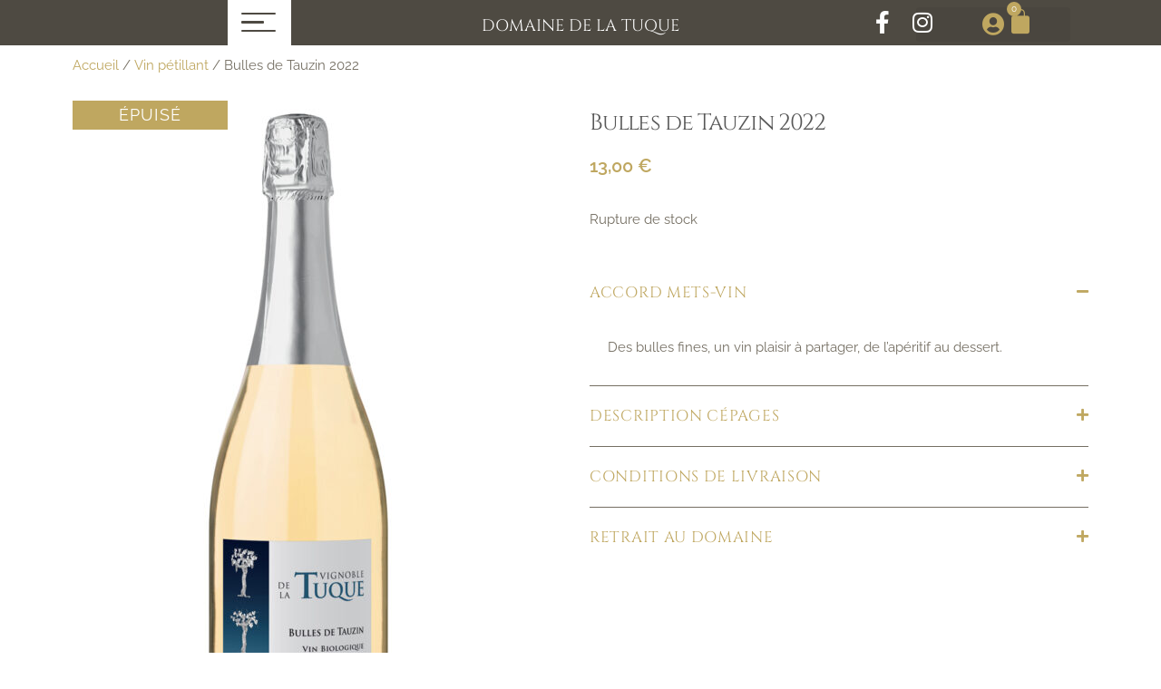

--- FILE ---
content_type: text/html; charset=UTF-8
request_url: https://boutique.domainedelatuque.com/vin/bulles-de-tauzin-2022/
body_size: 21936
content:
<!doctype html>
<html lang="fr-FR">
<head>
	<meta charset="UTF-8">
	<meta name="viewport" content="width=device-width, initial-scale=1">
	<link rel="profile" href="https://gmpg.org/xfn/11">
	<meta name='robots' content='index, follow, max-image-preview:large, max-snippet:-1, max-video-preview:-1' />
	<style>img:is([sizes="auto" i], [sizes^="auto," i]) { contain-intrinsic-size: 3000px 1500px }</style>
	
	<!-- This site is optimized with the Yoast SEO plugin v26.7 - https://yoast.com/wordpress/plugins/seo/ -->
	<title>Vin pétillant Bulles de Tauzin 2022 - Domaine de la Tuque</title><link rel="preload" data-rocket-preload as="image" href="https://boutique.domainedelatuque.com/wp-content/uploads/2021/11/Tuque-Bulles-de-Tauzin-vinBIO-2022-500x750.jpg" imagesrcset="https://boutique.domainedelatuque.com/wp-content/uploads/2021/11/Tuque-Bulles-de-Tauzin-vinBIO-2022-500x750.jpg 500w, https://boutique.domainedelatuque.com/wp-content/uploads/2021/11/Tuque-Bulles-de-Tauzin-vinBIO-2022-200x300.jpg 200w, https://boutique.domainedelatuque.com/wp-content/uploads/2021/11/Tuque-Bulles-de-Tauzin-vinBIO-2022-683x1024.jpg 683w, https://boutique.domainedelatuque.com/wp-content/uploads/2021/11/Tuque-Bulles-de-Tauzin-vinBIO-2022-768x1152.jpg 768w, https://boutique.domainedelatuque.com/wp-content/uploads/2021/11/Tuque-Bulles-de-Tauzin-vinBIO-2022-1024x1536.jpg 1024w, https://boutique.domainedelatuque.com/wp-content/uploads/2021/11/Tuque-Bulles-de-Tauzin-vinBIO-2022-302x453.jpg 302w, https://boutique.domainedelatuque.com/wp-content/uploads/2021/11/Tuque-Bulles-de-Tauzin-vinBIO-2022.jpg 1128w" imagesizes="(max-width: 500px) 100vw, 500px" fetchpriority="high">
	<meta name="description" content="Vin pétillant Blanc de Blanc Brut Bio du Périgord. 100 % Colombard. Le Tauzin pétille désormais dans une cuvée festive, élégante et tout en finesse." />
	<link rel="canonical" href="https://boutique.domainedelatuque.com/vin/bulles-de-tauzin-2022/" />
	<meta property="og:locale" content="fr_FR" />
	<meta property="og:type" content="article" />
	<meta property="og:title" content="Vin pétillant Bulles de Tauzin 2022 - Domaine de la Tuque" />
	<meta property="og:description" content="Vin pétillant Blanc de Blanc Brut Bio du Périgord. 100 % Colombard. Le Tauzin pétille désormais dans une cuvée festive, élégante et tout en finesse." />
	<meta property="og:url" content="https://boutique.domainedelatuque.com/vin/bulles-de-tauzin-2022/" />
	<meta property="og:site_name" content="Domaine de la Tuque" />
	<meta property="article:publisher" content="https://www.facebook.com/domaine.tuque.perigord/" />
	<meta property="article:modified_time" content="2025-10-13T13:41:46+00:00" />
	<meta property="og:image" content="https://boutique.domainedelatuque.com/wp-content/uploads/2021/11/Tuque-Bulles-de-Tauzin-vinBIO-2022.jpg" />
	<meta property="og:image:width" content="1128" />
	<meta property="og:image:height" content="1692" />
	<meta property="og:image:type" content="image/jpeg" />
	<script type="application/ld+json" class="yoast-schema-graph">{"@context":"https://schema.org","@graph":[{"@type":"WebPage","@id":"https://boutique.domainedelatuque.com/vin/bulles-de-tauzin-2022/","url":"https://boutique.domainedelatuque.com/vin/bulles-de-tauzin-2022/","name":"Vin pétillant Bulles de Tauzin 2022 - Domaine de la Tuque","isPartOf":{"@id":"https://boutique.domainedelatuque.com/#website"},"primaryImageOfPage":{"@id":"https://boutique.domainedelatuque.com/vin/bulles-de-tauzin-2022/#primaryimage"},"image":{"@id":"https://boutique.domainedelatuque.com/vin/bulles-de-tauzin-2022/#primaryimage"},"thumbnailUrl":"https://boutique.domainedelatuque.com/wp-content/uploads/2021/11/Tuque-Bulles-de-Tauzin-vinBIO-2022.jpg","datePublished":"2021-11-16T14:17:51+00:00","dateModified":"2025-10-13T13:41:46+00:00","description":"Vin pétillant Blanc de Blanc Brut Bio du Périgord. 100 % Colombard. Le Tauzin pétille désormais dans une cuvée festive, élégante et tout en finesse.","breadcrumb":{"@id":"https://boutique.domainedelatuque.com/vin/bulles-de-tauzin-2022/#breadcrumb"},"inLanguage":"fr-FR","potentialAction":[{"@type":"ReadAction","target":["https://boutique.domainedelatuque.com/vin/bulles-de-tauzin-2022/"]}]},{"@type":"ImageObject","inLanguage":"fr-FR","@id":"https://boutique.domainedelatuque.com/vin/bulles-de-tauzin-2022/#primaryimage","url":"https://boutique.domainedelatuque.com/wp-content/uploads/2021/11/Tuque-Bulles-de-Tauzin-vinBIO-2022.jpg","contentUrl":"https://boutique.domainedelatuque.com/wp-content/uploads/2021/11/Tuque-Bulles-de-Tauzin-vinBIO-2022.jpg","width":1128,"height":1692},{"@type":"BreadcrumbList","@id":"https://boutique.domainedelatuque.com/vin/bulles-de-tauzin-2022/#breadcrumb","itemListElement":[{"@type":"ListItem","position":1,"name":"Accueil","item":"https://boutique.domainedelatuque.com/"},{"@type":"ListItem","position":2,"name":"Boutique","item":"https://boutique.domainedelatuque.com/"},{"@type":"ListItem","position":3,"name":"Bulles de Tauzin 2022"}]},{"@type":"WebSite","@id":"https://boutique.domainedelatuque.com/#website","url":"https://boutique.domainedelatuque.com/","name":"Domaine de la Tuque","description":"Boutique de vente de vin bio en ligne","publisher":{"@id":"https://boutique.domainedelatuque.com/#organization"},"potentialAction":[{"@type":"SearchAction","target":{"@type":"EntryPoint","urlTemplate":"https://boutique.domainedelatuque.com/?s={search_term_string}"},"query-input":{"@type":"PropertyValueSpecification","valueRequired":true,"valueName":"search_term_string"}}],"inLanguage":"fr-FR"},{"@type":"Organization","@id":"https://boutique.domainedelatuque.com/#organization","name":"Domaine de La Tuque","url":"https://boutique.domainedelatuque.com/","logo":{"@type":"ImageObject","inLanguage":"fr-FR","@id":"https://boutique.domainedelatuque.com/#/schema/logo/image/","url":"https://boutique.domainedelatuque.com/wp-content/uploads/2020/09/logo-domainedelatuque_w350.png","contentUrl":"https://boutique.domainedelatuque.com/wp-content/uploads/2020/09/logo-domainedelatuque_w350.png","width":350,"height":127,"caption":"Domaine de La Tuque"},"image":{"@id":"https://boutique.domainedelatuque.com/#/schema/logo/image/"},"sameAs":["https://www.facebook.com/domaine.tuque.perigord/","https://www.instagram.com/domainedelatuque/"]}]}</script>
	<!-- / Yoast SEO plugin. -->



<link rel="alternate" type="application/rss+xml" title="Domaine de la Tuque &raquo; Flux" href="https://boutique.domainedelatuque.com/feed/" />
<link rel="alternate" type="application/rss+xml" title="Domaine de la Tuque &raquo; Flux des commentaires" href="https://boutique.domainedelatuque.com/comments/feed/" />
<link rel="preload" href="https://boutique.domainedelatuque.com/wp-content/uploads/2020/09/logo-domainedelatuque_w350.png" as="image" />
<style id='wp-emoji-styles-inline-css'>

	img.wp-smiley, img.emoji {
		display: inline !important;
		border: none !important;
		box-shadow: none !important;
		height: 1em !important;
		width: 1em !important;
		margin: 0 0.07em !important;
		vertical-align: -0.1em !important;
		background: none !important;
		padding: 0 !important;
	}
</style>
<link rel='stylesheet' id='wp-block-library-css' href='https://boutique.domainedelatuque.com/wp-includes/css/dist/block-library/style.min.css?ver=1.0.0.1601372229' media='all' />
<style id='global-styles-inline-css'>
:root{--wp--preset--aspect-ratio--square: 1;--wp--preset--aspect-ratio--4-3: 4/3;--wp--preset--aspect-ratio--3-4: 3/4;--wp--preset--aspect-ratio--3-2: 3/2;--wp--preset--aspect-ratio--2-3: 2/3;--wp--preset--aspect-ratio--16-9: 16/9;--wp--preset--aspect-ratio--9-16: 9/16;--wp--preset--color--black: #000000;--wp--preset--color--cyan-bluish-gray: #abb8c3;--wp--preset--color--white: #ffffff;--wp--preset--color--pale-pink: #f78da7;--wp--preset--color--vivid-red: #cf2e2e;--wp--preset--color--luminous-vivid-orange: #ff6900;--wp--preset--color--luminous-vivid-amber: #fcb900;--wp--preset--color--light-green-cyan: #7bdcb5;--wp--preset--color--vivid-green-cyan: #00d084;--wp--preset--color--pale-cyan-blue: #8ed1fc;--wp--preset--color--vivid-cyan-blue: #0693e3;--wp--preset--color--vivid-purple: #9b51e0;--wp--preset--gradient--vivid-cyan-blue-to-vivid-purple: linear-gradient(135deg,rgba(6,147,227,1) 0%,rgb(155,81,224) 100%);--wp--preset--gradient--light-green-cyan-to-vivid-green-cyan: linear-gradient(135deg,rgb(122,220,180) 0%,rgb(0,208,130) 100%);--wp--preset--gradient--luminous-vivid-amber-to-luminous-vivid-orange: linear-gradient(135deg,rgba(252,185,0,1) 0%,rgba(255,105,0,1) 100%);--wp--preset--gradient--luminous-vivid-orange-to-vivid-red: linear-gradient(135deg,rgba(255,105,0,1) 0%,rgb(207,46,46) 100%);--wp--preset--gradient--very-light-gray-to-cyan-bluish-gray: linear-gradient(135deg,rgb(238,238,238) 0%,rgb(169,184,195) 100%);--wp--preset--gradient--cool-to-warm-spectrum: linear-gradient(135deg,rgb(74,234,220) 0%,rgb(151,120,209) 20%,rgb(207,42,186) 40%,rgb(238,44,130) 60%,rgb(251,105,98) 80%,rgb(254,248,76) 100%);--wp--preset--gradient--blush-light-purple: linear-gradient(135deg,rgb(255,206,236) 0%,rgb(152,150,240) 100%);--wp--preset--gradient--blush-bordeaux: linear-gradient(135deg,rgb(254,205,165) 0%,rgb(254,45,45) 50%,rgb(107,0,62) 100%);--wp--preset--gradient--luminous-dusk: linear-gradient(135deg,rgb(255,203,112) 0%,rgb(199,81,192) 50%,rgb(65,88,208) 100%);--wp--preset--gradient--pale-ocean: linear-gradient(135deg,rgb(255,245,203) 0%,rgb(182,227,212) 50%,rgb(51,167,181) 100%);--wp--preset--gradient--electric-grass: linear-gradient(135deg,rgb(202,248,128) 0%,rgb(113,206,126) 100%);--wp--preset--gradient--midnight: linear-gradient(135deg,rgb(2,3,129) 0%,rgb(40,116,252) 100%);--wp--preset--font-size--small: 13px;--wp--preset--font-size--medium: 20px;--wp--preset--font-size--large: 36px;--wp--preset--font-size--x-large: 42px;--wp--preset--spacing--20: 0.44rem;--wp--preset--spacing--30: 0.67rem;--wp--preset--spacing--40: 1rem;--wp--preset--spacing--50: 1.5rem;--wp--preset--spacing--60: 2.25rem;--wp--preset--spacing--70: 3.38rem;--wp--preset--spacing--80: 5.06rem;--wp--preset--shadow--natural: 6px 6px 9px rgba(0, 0, 0, 0.2);--wp--preset--shadow--deep: 12px 12px 50px rgba(0, 0, 0, 0.4);--wp--preset--shadow--sharp: 6px 6px 0px rgba(0, 0, 0, 0.2);--wp--preset--shadow--outlined: 6px 6px 0px -3px rgba(255, 255, 255, 1), 6px 6px rgba(0, 0, 0, 1);--wp--preset--shadow--crisp: 6px 6px 0px rgba(0, 0, 0, 1);}:root { --wp--style--global--content-size: 800px;--wp--style--global--wide-size: 1200px; }:where(body) { margin: 0; }.wp-site-blocks > .alignleft { float: left; margin-right: 2em; }.wp-site-blocks > .alignright { float: right; margin-left: 2em; }.wp-site-blocks > .aligncenter { justify-content: center; margin-left: auto; margin-right: auto; }:where(.wp-site-blocks) > * { margin-block-start: 24px; margin-block-end: 0; }:where(.wp-site-blocks) > :first-child { margin-block-start: 0; }:where(.wp-site-blocks) > :last-child { margin-block-end: 0; }:root { --wp--style--block-gap: 24px; }:root :where(.is-layout-flow) > :first-child{margin-block-start: 0;}:root :where(.is-layout-flow) > :last-child{margin-block-end: 0;}:root :where(.is-layout-flow) > *{margin-block-start: 24px;margin-block-end: 0;}:root :where(.is-layout-constrained) > :first-child{margin-block-start: 0;}:root :where(.is-layout-constrained) > :last-child{margin-block-end: 0;}:root :where(.is-layout-constrained) > *{margin-block-start: 24px;margin-block-end: 0;}:root :where(.is-layout-flex){gap: 24px;}:root :where(.is-layout-grid){gap: 24px;}.is-layout-flow > .alignleft{float: left;margin-inline-start: 0;margin-inline-end: 2em;}.is-layout-flow > .alignright{float: right;margin-inline-start: 2em;margin-inline-end: 0;}.is-layout-flow > .aligncenter{margin-left: auto !important;margin-right: auto !important;}.is-layout-constrained > .alignleft{float: left;margin-inline-start: 0;margin-inline-end: 2em;}.is-layout-constrained > .alignright{float: right;margin-inline-start: 2em;margin-inline-end: 0;}.is-layout-constrained > .aligncenter{margin-left: auto !important;margin-right: auto !important;}.is-layout-constrained > :where(:not(.alignleft):not(.alignright):not(.alignfull)){max-width: var(--wp--style--global--content-size);margin-left: auto !important;margin-right: auto !important;}.is-layout-constrained > .alignwide{max-width: var(--wp--style--global--wide-size);}body .is-layout-flex{display: flex;}.is-layout-flex{flex-wrap: wrap;align-items: center;}.is-layout-flex > :is(*, div){margin: 0;}body .is-layout-grid{display: grid;}.is-layout-grid > :is(*, div){margin: 0;}body{padding-top: 0px;padding-right: 0px;padding-bottom: 0px;padding-left: 0px;}a:where(:not(.wp-element-button)){text-decoration: underline;}:root :where(.wp-element-button, .wp-block-button__link){background-color: #32373c;border-width: 0;color: #fff;font-family: inherit;font-size: inherit;line-height: inherit;padding: calc(0.667em + 2px) calc(1.333em + 2px);text-decoration: none;}.has-black-color{color: var(--wp--preset--color--black) !important;}.has-cyan-bluish-gray-color{color: var(--wp--preset--color--cyan-bluish-gray) !important;}.has-white-color{color: var(--wp--preset--color--white) !important;}.has-pale-pink-color{color: var(--wp--preset--color--pale-pink) !important;}.has-vivid-red-color{color: var(--wp--preset--color--vivid-red) !important;}.has-luminous-vivid-orange-color{color: var(--wp--preset--color--luminous-vivid-orange) !important;}.has-luminous-vivid-amber-color{color: var(--wp--preset--color--luminous-vivid-amber) !important;}.has-light-green-cyan-color{color: var(--wp--preset--color--light-green-cyan) !important;}.has-vivid-green-cyan-color{color: var(--wp--preset--color--vivid-green-cyan) !important;}.has-pale-cyan-blue-color{color: var(--wp--preset--color--pale-cyan-blue) !important;}.has-vivid-cyan-blue-color{color: var(--wp--preset--color--vivid-cyan-blue) !important;}.has-vivid-purple-color{color: var(--wp--preset--color--vivid-purple) !important;}.has-black-background-color{background-color: var(--wp--preset--color--black) !important;}.has-cyan-bluish-gray-background-color{background-color: var(--wp--preset--color--cyan-bluish-gray) !important;}.has-white-background-color{background-color: var(--wp--preset--color--white) !important;}.has-pale-pink-background-color{background-color: var(--wp--preset--color--pale-pink) !important;}.has-vivid-red-background-color{background-color: var(--wp--preset--color--vivid-red) !important;}.has-luminous-vivid-orange-background-color{background-color: var(--wp--preset--color--luminous-vivid-orange) !important;}.has-luminous-vivid-amber-background-color{background-color: var(--wp--preset--color--luminous-vivid-amber) !important;}.has-light-green-cyan-background-color{background-color: var(--wp--preset--color--light-green-cyan) !important;}.has-vivid-green-cyan-background-color{background-color: var(--wp--preset--color--vivid-green-cyan) !important;}.has-pale-cyan-blue-background-color{background-color: var(--wp--preset--color--pale-cyan-blue) !important;}.has-vivid-cyan-blue-background-color{background-color: var(--wp--preset--color--vivid-cyan-blue) !important;}.has-vivid-purple-background-color{background-color: var(--wp--preset--color--vivid-purple) !important;}.has-black-border-color{border-color: var(--wp--preset--color--black) !important;}.has-cyan-bluish-gray-border-color{border-color: var(--wp--preset--color--cyan-bluish-gray) !important;}.has-white-border-color{border-color: var(--wp--preset--color--white) !important;}.has-pale-pink-border-color{border-color: var(--wp--preset--color--pale-pink) !important;}.has-vivid-red-border-color{border-color: var(--wp--preset--color--vivid-red) !important;}.has-luminous-vivid-orange-border-color{border-color: var(--wp--preset--color--luminous-vivid-orange) !important;}.has-luminous-vivid-amber-border-color{border-color: var(--wp--preset--color--luminous-vivid-amber) !important;}.has-light-green-cyan-border-color{border-color: var(--wp--preset--color--light-green-cyan) !important;}.has-vivid-green-cyan-border-color{border-color: var(--wp--preset--color--vivid-green-cyan) !important;}.has-pale-cyan-blue-border-color{border-color: var(--wp--preset--color--pale-cyan-blue) !important;}.has-vivid-cyan-blue-border-color{border-color: var(--wp--preset--color--vivid-cyan-blue) !important;}.has-vivid-purple-border-color{border-color: var(--wp--preset--color--vivid-purple) !important;}.has-vivid-cyan-blue-to-vivid-purple-gradient-background{background: var(--wp--preset--gradient--vivid-cyan-blue-to-vivid-purple) !important;}.has-light-green-cyan-to-vivid-green-cyan-gradient-background{background: var(--wp--preset--gradient--light-green-cyan-to-vivid-green-cyan) !important;}.has-luminous-vivid-amber-to-luminous-vivid-orange-gradient-background{background: var(--wp--preset--gradient--luminous-vivid-amber-to-luminous-vivid-orange) !important;}.has-luminous-vivid-orange-to-vivid-red-gradient-background{background: var(--wp--preset--gradient--luminous-vivid-orange-to-vivid-red) !important;}.has-very-light-gray-to-cyan-bluish-gray-gradient-background{background: var(--wp--preset--gradient--very-light-gray-to-cyan-bluish-gray) !important;}.has-cool-to-warm-spectrum-gradient-background{background: var(--wp--preset--gradient--cool-to-warm-spectrum) !important;}.has-blush-light-purple-gradient-background{background: var(--wp--preset--gradient--blush-light-purple) !important;}.has-blush-bordeaux-gradient-background{background: var(--wp--preset--gradient--blush-bordeaux) !important;}.has-luminous-dusk-gradient-background{background: var(--wp--preset--gradient--luminous-dusk) !important;}.has-pale-ocean-gradient-background{background: var(--wp--preset--gradient--pale-ocean) !important;}.has-electric-grass-gradient-background{background: var(--wp--preset--gradient--electric-grass) !important;}.has-midnight-gradient-background{background: var(--wp--preset--gradient--midnight) !important;}.has-small-font-size{font-size: var(--wp--preset--font-size--small) !important;}.has-medium-font-size{font-size: var(--wp--preset--font-size--medium) !important;}.has-large-font-size{font-size: var(--wp--preset--font-size--large) !important;}.has-x-large-font-size{font-size: var(--wp--preset--font-size--x-large) !important;}
:root :where(.wp-block-pullquote){font-size: 1.5em;line-height: 1.6;}
</style>
<style id='age-gate-custom-inline-css'>
:root{--ag-background-color: rgba(78,74,66,1);--ag-background-image-position: center center;--ag-background-image-opacity: 1;--ag-form-background: rgba(217,213,202,1);--ag-text-color: #756f63;--ag-blur: 5px;}
</style>
<link rel='stylesheet' id='age-gate-css' href='https://boutique.domainedelatuque.com/wp-content/plugins/age-gate/dist/main.css?ver=1.0.0.1601372229' media='all' />
<style id='age-gate-options-inline-css'>
:root{--ag-background-color: rgba(78,74,66,1);--ag-background-image-position: center center;--ag-background-image-opacity: 1;--ag-form-background: rgba(217,213,202,1);--ag-text-color: #756f63;--ag-blur: 5px;}
</style>
<link rel='stylesheet' id='woocommerce-layout-css' href='https://boutique.domainedelatuque.com/wp-content/plugins/woocommerce/assets/css/woocommerce-layout.css?ver=1.0.0.1601372229' media='all' />
<link rel='stylesheet' id='woocommerce-smallscreen-css' href='https://boutique.domainedelatuque.com/wp-content/plugins/woocommerce/assets/css/woocommerce-smallscreen.css?ver=1.0.0.1601372229' media='only screen and (max-width: 768px)' />
<link rel='stylesheet' id='woocommerce-general-css' href='https://boutique.domainedelatuque.com/wp-content/cache/background-css/1/boutique.domainedelatuque.com/wp-content/plugins/woocommerce/assets/css/woocommerce.css?ver=1.0.0.1601372229&wpr_t=1768717123' media='all' />
<style id='woocommerce-inline-inline-css'>
.woocommerce form .form-row .required { visibility: visible; }
</style>
<link rel='stylesheet' id='brands-styles-css' href='https://boutique.domainedelatuque.com/wp-content/plugins/woocommerce/assets/css/brands.css?ver=1.0.0.1601372229' media='all' />
<link rel='stylesheet' id='hello-elementor-css' href='https://boutique.domainedelatuque.com/wp-content/themes/hello-elementor/assets/css/reset.css?ver=1.0.0.1601372229' media='all' />
<link rel='stylesheet' id='hello-elementor-theme-style-css' href='https://boutique.domainedelatuque.com/wp-content/themes/hello-elementor/assets/css/theme.css?ver=1.0.0.1601372229' media='all' />
<link rel='stylesheet' id='chld_thm_cfg_child-css' href='https://boutique.domainedelatuque.com/wp-content/themes/domainedelatuque/style.css?ver=1.0.0.1601372229' media='all' />
<link rel='stylesheet' id='hello-elementor-header-footer-css' href='https://boutique.domainedelatuque.com/wp-content/themes/hello-elementor/assets/css/header-footer.css?ver=1.0.0.1601372229' media='all' />
<link rel='stylesheet' id='elementor-frontend-css' href='https://boutique.domainedelatuque.com/wp-content/plugins/elementor/assets/css/frontend.min.css?ver=1.0.0.1601372229' media='all' />
<link rel='stylesheet' id='widget-heading-css' href='https://boutique.domainedelatuque.com/wp-content/plugins/elementor/assets/css/widget-heading.min.css?ver=1.0.0.1601372229' media='all' />
<link rel='stylesheet' id='widget-nav-menu-css' href='https://boutique.domainedelatuque.com/wp-content/plugins/elementor-pro/assets/css/widget-nav-menu.min.css?ver=1.0.0.1601372229' media='all' />
<link rel='stylesheet' id='widget-social-icons-css' href='https://boutique.domainedelatuque.com/wp-content/plugins/elementor/assets/css/widget-social-icons.min.css?ver=1.0.0.1601372229' media='all' />
<link rel='stylesheet' id='e-apple-webkit-css' href='https://boutique.domainedelatuque.com/wp-content/plugins/elementor/assets/css/conditionals/apple-webkit.min.css?ver=1.0.0.1601372229' media='all' />
<link rel='stylesheet' id='widget-woocommerce-menu-cart-css' href='https://boutique.domainedelatuque.com/wp-content/plugins/elementor-pro/assets/css/widget-woocommerce-menu-cart.min.css?ver=1.0.0.1601372229' media='all' />
<link rel='stylesheet' id='e-sticky-css' href='https://boutique.domainedelatuque.com/wp-content/plugins/elementor-pro/assets/css/modules/sticky.min.css?ver=1.0.0.1601372229' media='all' />
<link rel='stylesheet' id='e-animation-fadeIn-css' href='https://boutique.domainedelatuque.com/wp-content/plugins/elementor/assets/lib/animations/styles/fadeIn.min.css?ver=1.0.0.1601372229' media='all' />
<link rel='stylesheet' id='e-motion-fx-css' href='https://boutique.domainedelatuque.com/wp-content/plugins/elementor-pro/assets/css/modules/motion-fx.min.css?ver=1.0.0.1601372229' media='all' />
<link rel='stylesheet' id='widget-divider-css' href='https://boutique.domainedelatuque.com/wp-content/plugins/elementor/assets/css/widget-divider.min.css?ver=1.0.0.1601372229' media='all' />
<link rel='stylesheet' id='widget-image-css' href='https://boutique.domainedelatuque.com/wp-content/plugins/elementor/assets/css/widget-image.min.css?ver=1.0.0.1601372229' media='all' />
<link rel='stylesheet' id='widget-woocommerce-product-images-css' href='https://boutique.domainedelatuque.com/wp-content/plugins/elementor-pro/assets/css/widget-woocommerce-product-images.min.css?ver=1.0.0.1601372229' media='all' />
<link rel='stylesheet' id='widget-woocommerce-product-price-css' href='https://boutique.domainedelatuque.com/wp-content/plugins/elementor-pro/assets/css/widget-woocommerce-product-price.min.css?ver=1.0.0.1601372229' media='all' />
<link rel='stylesheet' id='widget-woocommerce-product-add-to-cart-css' href='https://boutique.domainedelatuque.com/wp-content/plugins/elementor-pro/assets/css/widget-woocommerce-product-add-to-cart.min.css?ver=1.0.0.1601372229' media='all' />
<link rel='stylesheet' id='widget-accordion-css' href='https://boutique.domainedelatuque.com/wp-content/plugins/elementor/assets/css/widget-accordion.min.css?ver=1.0.0.1601372229' media='all' />
<link rel='stylesheet' id='elementor-icons-css' href='https://boutique.domainedelatuque.com/wp-content/plugins/elementor/assets/lib/eicons/css/elementor-icons.min.css?ver=1.0.0.1601372229' media='all' />
<link rel='stylesheet' id='elementor-post-10-css' href='https://boutique.domainedelatuque.com/wp-content/uploads/elementor/css/post-10.css?ver=1.0.0.1601372229' media='all' />
<link rel='stylesheet' id='namogo-icons-css' href='https://boutique.domainedelatuque.com/wp-content/plugins/elementor-extras/assets/lib/nicons/css/nicons.css?ver=1.0.0.1601372229' media='all' />
<link rel='stylesheet' id='elementor-extras-frontend-css' href='https://boutique.domainedelatuque.com/wp-content/plugins/elementor-extras/assets/css/frontend.min.css?ver=1.0.0.1601372229' media='all' />
<link rel='stylesheet' id='elementor-post-42-css' href='https://boutique.domainedelatuque.com/wp-content/uploads/elementor/css/post-42.css?ver=1.0.0.1601372229' media='all' />
<link rel='stylesheet' id='elementor-post-156-css' href='https://boutique.domainedelatuque.com/wp-content/uploads/elementor/css/post-156.css?ver=1.0.0.1601372229' media='all' />
<link rel='stylesheet' id='elementor-post-177-css' href='https://boutique.domainedelatuque.com/wp-content/uploads/elementor/css/post-177.css?ver=1.0.0.1601372229' media='all' />
<link rel='stylesheet' id='flexible-shipping-free-shipping-css' href='https://boutique.domainedelatuque.com/wp-content/plugins/flexible-shipping/assets/dist/css/free-shipping.css?ver=1.0.0.1601372229' media='all' />
<link rel='stylesheet' id='elementor-icons-fa-solid-css-css' href='https://boutique.domainedelatuque.com/wp-content/plugins/elementor/assets/lib/font-awesome/css/solid.min.css?ver=1.0.0.1601372229' media='all' />
<link rel='stylesheet' id='elementor-gf-local-cinzel-css' href='https://boutique.domainedelatuque.com/wp-content/uploads/elementor/google-fonts/css/cinzel.css?ver=1.0.0.1601372229' media='all' />
<link rel='stylesheet' id='elementor-gf-local-raleway-css' href='https://boutique.domainedelatuque.com/wp-content/uploads/elementor/google-fonts/css/raleway.css?ver=1.0.0.1601372229' media='all' />
<link rel='stylesheet' id='elementor-icons-shared-0-css' href='https://boutique.domainedelatuque.com/wp-content/plugins/elementor/assets/lib/font-awesome/css/fontawesome.min.css?ver=1.0.0.1601372229' media='all' />
<link rel='stylesheet' id='elementor-icons-fa-solid-css' href='https://boutique.domainedelatuque.com/wp-content/plugins/elementor/assets/lib/font-awesome/css/solid.min.css?ver=1.0.0.1601372229' media='all' />
<link rel='stylesheet' id='elementor-icons-fa-brands-css' href='https://boutique.domainedelatuque.com/wp-content/plugins/elementor/assets/lib/font-awesome/css/brands.min.css?ver=1.0.0.1601372229' media='all' />
<script src="https://boutique.domainedelatuque.com/wp-includes/js/jquery/jquery.min.js?ver=3.7.1" id="jquery-core-js"></script>
<script src="https://boutique.domainedelatuque.com/wp-includes/js/jquery/jquery-migrate.min.js?ver=3.4.1" id="jquery-migrate-js"></script>
<script src="https://boutique.domainedelatuque.com/wp-content/plugins/woocommerce/assets/js/jquery-blockui/jquery.blockUI.min.js?ver=2.7.0-wc.9.8.6" id="jquery-blockui-js" defer data-wp-strategy="defer"></script>
<script id="wc-add-to-cart-js-extra">
var wc_add_to_cart_params = {"ajax_url":"\/wp-admin\/admin-ajax.php","wc_ajax_url":"\/?wc-ajax=%%endpoint%%","i18n_view_cart":"Voir le panier","cart_url":"https:\/\/boutique.domainedelatuque.com\/panier\/","is_cart":"","cart_redirect_after_add":"no"};
</script>
<script src="https://boutique.domainedelatuque.com/wp-content/plugins/woocommerce/assets/js/frontend/add-to-cart.min.js?ver=9.8.6" id="wc-add-to-cart-js" defer data-wp-strategy="defer"></script>
<script src="https://boutique.domainedelatuque.com/wp-content/plugins/woocommerce/assets/js/flexslider/jquery.flexslider.min.js?ver=2.7.2-wc.9.8.6" id="flexslider-js" defer data-wp-strategy="defer"></script>
<script id="wc-single-product-js-extra">
var wc_single_product_params = {"i18n_required_rating_text":"Veuillez s\u00e9lectionner une note","i18n_rating_options":["1\u00a0\u00e9toile sur 5","2\u00a0\u00e9toiles sur 5","3\u00a0\u00e9toiles sur 5","4\u00a0\u00e9toiles sur 5","5\u00a0\u00e9toiles sur 5"],"i18n_product_gallery_trigger_text":"Voir la galerie d\u2019images en plein \u00e9cran","review_rating_required":"yes","flexslider":{"rtl":false,"animation":"slide","smoothHeight":true,"directionNav":false,"controlNav":"thumbnails","slideshow":false,"animationSpeed":500,"animationLoop":false,"allowOneSlide":false},"zoom_enabled":"","zoom_options":[],"photoswipe_enabled":"","photoswipe_options":{"shareEl":false,"closeOnScroll":false,"history":false,"hideAnimationDuration":0,"showAnimationDuration":0},"flexslider_enabled":"1"};
</script>
<script src="https://boutique.domainedelatuque.com/wp-content/plugins/woocommerce/assets/js/frontend/single-product.min.js?ver=9.8.6" id="wc-single-product-js" defer data-wp-strategy="defer"></script>
<script src="https://boutique.domainedelatuque.com/wp-content/plugins/woocommerce/assets/js/js-cookie/js.cookie.min.js?ver=2.1.4-wc.9.8.6" id="js-cookie-js" defer data-wp-strategy="defer"></script>
<script id="woocommerce-js-extra">
var woocommerce_params = {"ajax_url":"\/wp-admin\/admin-ajax.php","wc_ajax_url":"\/?wc-ajax=%%endpoint%%","i18n_password_show":"Afficher le mot de passe","i18n_password_hide":"Masquer le mot de passe"};
</script>
<script src="https://boutique.domainedelatuque.com/wp-content/plugins/woocommerce/assets/js/frontend/woocommerce.min.js?ver=9.8.6" id="woocommerce-js" defer data-wp-strategy="defer"></script>
<script src="https://boutique.domainedelatuque.com/wp-content/plugins/wp-image-zoooom/assets/js/jquery.image_zoom.min.js?ver=1.60" id="image_zoooom-js" defer data-wp-strategy="defer"></script>
<script id="image_zoooom-init-js-extra">
var IZ = {"options":{"zoomType":"inner","cursor":"crosshair","easingAmount":12},"with_woocommerce":"1","exchange_thumbnails":"1","enable_mobile":"0","woo_categories":"0","woo_slider":"1","enable_surecart":"0"};
</script>
<script src="https://boutique.domainedelatuque.com/wp-content/plugins/wp-image-zoooom/assets/js/image_zoom-init.js?ver=1.60" id="image_zoooom-init-js" defer data-wp-strategy="defer"></script>
<link rel="https://api.w.org/" href="https://boutique.domainedelatuque.com/wp-json/" /><link rel="alternate" title="JSON" type="application/json" href="https://boutique.domainedelatuque.com/wp-json/wp/v2/product/790" /><link rel="EditURI" type="application/rsd+xml" title="RSD" href="https://boutique.domainedelatuque.com/xmlrpc.php?rsd" />
<meta name="generator" content="WordPress 6.8.3" />
<meta name="generator" content="WooCommerce 9.8.6" />
<link rel='shortlink' href='https://boutique.domainedelatuque.com/?p=790' />
<link rel="alternate" title="oEmbed (JSON)" type="application/json+oembed" href="https://boutique.domainedelatuque.com/wp-json/oembed/1.0/embed?url=https%3A%2F%2Fboutique.domainedelatuque.com%2Fvin%2Fbulles-de-tauzin-2022%2F" />
<link rel="alternate" title="oEmbed (XML)" type="text/xml+oembed" href="https://boutique.domainedelatuque.com/wp-json/oembed/1.0/embed?url=https%3A%2F%2Fboutique.domainedelatuque.com%2Fvin%2Fbulles-de-tauzin-2022%2F&#038;format=xml" />
	<noscript><style>.woocommerce-product-gallery{ opacity: 1 !important; }</style></noscript>
	<meta name="generator" content="Elementor 3.29.0; features: additional_custom_breakpoints, e_local_google_fonts; settings: css_print_method-external, google_font-enabled, font_display-auto">
			<style>
				.e-con.e-parent:nth-of-type(n+4):not(.e-lazyloaded):not(.e-no-lazyload),
				.e-con.e-parent:nth-of-type(n+4):not(.e-lazyloaded):not(.e-no-lazyload) * {
					background-image: none !important;
				}
				@media screen and (max-height: 1024px) {
					.e-con.e-parent:nth-of-type(n+3):not(.e-lazyloaded):not(.e-no-lazyload),
					.e-con.e-parent:nth-of-type(n+3):not(.e-lazyloaded):not(.e-no-lazyload) * {
						background-image: none !important;
					}
				}
				@media screen and (max-height: 640px) {
					.e-con.e-parent:nth-of-type(n+2):not(.e-lazyloaded):not(.e-no-lazyload),
					.e-con.e-parent:nth-of-type(n+2):not(.e-lazyloaded):not(.e-no-lazyload) * {
						background-image: none !important;
					}
				}
			</style>
			<style>img.zoooom,.zoooom img{padding:0!important;}.dialog-lightbox-widget-content[style] { top: 0 !important; left: 0 !important;}body.elementor-editor-active .zoooom::before { content: "\f179     Zoom applied to the image. Check on the frontend"; position: absolute; margin-top: 12px; text-align: right; background-color: white; line-height: 1.4em; left: 5%; padding: 0 10px 6px; font-family: dashicons; font-size: 0.9em; font-style: italic; z-index: 20; }</style><script></script><link rel="icon" href="https://boutique.domainedelatuque.com/wp-content/uploads/2020/09/cropped-icone-32x32.png" sizes="32x32" />
<link rel="icon" href="https://boutique.domainedelatuque.com/wp-content/uploads/2020/09/cropped-icone-192x192.png" sizes="192x192" />
<link rel="apple-touch-icon" href="https://boutique.domainedelatuque.com/wp-content/uploads/2020/09/cropped-icone-180x180.png" />
<meta name="msapplication-TileImage" content="https://boutique.domainedelatuque.com/wp-content/uploads/2020/09/cropped-icone-270x270.png" />
		<style id="wp-custom-css">
			
.age-gate-submit-yes, .age-gate-submit-no {
    color: #BFA760 !important;
    border-color: #BFA760 !important;
}
.age-gate-submit-yes:hover, .age-gate-submit-no:hover {
    color: #FFF !important;
    background-color: #BFA760 !important;
}
.age-gate-submit-yes, .age-gate-submit-no {
    color: #BFA760 !important;
    border-color: #BFA760 !important;
}
.age-gate-submit-yes:hover, .age-gate-submit-no:hover {
    color: #FFF !important;
    background-color: #BFA760 !important;
}		</style>
		<noscript><style id="rocket-lazyload-nojs-css">.rll-youtube-player, [data-lazy-src]{display:none !important;}</style></noscript><style id="wpr-lazyload-bg-container"></style><style id="wpr-lazyload-bg-exclusion"></style>
<noscript>
<style id="wpr-lazyload-bg-nostyle">.woocommerce .blockUI.blockOverlay::before{--wpr-bg-6a03b2f7-aadc-41d3-b681-eb944f7bbb7f: url('https://boutique.domainedelatuque.com/wp-content/plugins/woocommerce/assets/images/icons/loader.svg');}.woocommerce .loader::before{--wpr-bg-6f75358f-05a2-422d-89d0-435e1aaf1c9b: url('https://boutique.domainedelatuque.com/wp-content/plugins/woocommerce/assets/images/icons/loader.svg');}#add_payment_method #payment div.payment_box .wc-credit-card-form-card-cvc.visa,#add_payment_method #payment div.payment_box .wc-credit-card-form-card-expiry.visa,#add_payment_method #payment div.payment_box .wc-credit-card-form-card-number.visa,.woocommerce-cart #payment div.payment_box .wc-credit-card-form-card-cvc.visa,.woocommerce-cart #payment div.payment_box .wc-credit-card-form-card-expiry.visa,.woocommerce-cart #payment div.payment_box .wc-credit-card-form-card-number.visa,.woocommerce-checkout #payment div.payment_box .wc-credit-card-form-card-cvc.visa,.woocommerce-checkout #payment div.payment_box .wc-credit-card-form-card-expiry.visa,.woocommerce-checkout #payment div.payment_box .wc-credit-card-form-card-number.visa{--wpr-bg-1ef923b0-d6e8-4e3b-b24e-1aaca7ef8551: url('https://boutique.domainedelatuque.com/wp-content/plugins/woocommerce/assets/images/icons/credit-cards/visa.svg');}#add_payment_method #payment div.payment_box .wc-credit-card-form-card-cvc.mastercard,#add_payment_method #payment div.payment_box .wc-credit-card-form-card-expiry.mastercard,#add_payment_method #payment div.payment_box .wc-credit-card-form-card-number.mastercard,.woocommerce-cart #payment div.payment_box .wc-credit-card-form-card-cvc.mastercard,.woocommerce-cart #payment div.payment_box .wc-credit-card-form-card-expiry.mastercard,.woocommerce-cart #payment div.payment_box .wc-credit-card-form-card-number.mastercard,.woocommerce-checkout #payment div.payment_box .wc-credit-card-form-card-cvc.mastercard,.woocommerce-checkout #payment div.payment_box .wc-credit-card-form-card-expiry.mastercard,.woocommerce-checkout #payment div.payment_box .wc-credit-card-form-card-number.mastercard{--wpr-bg-3d8cccde-f232-4da2-85a8-05580aa6cfcb: url('https://boutique.domainedelatuque.com/wp-content/plugins/woocommerce/assets/images/icons/credit-cards/mastercard.svg');}#add_payment_method #payment div.payment_box .wc-credit-card-form-card-cvc.laser,#add_payment_method #payment div.payment_box .wc-credit-card-form-card-expiry.laser,#add_payment_method #payment div.payment_box .wc-credit-card-form-card-number.laser,.woocommerce-cart #payment div.payment_box .wc-credit-card-form-card-cvc.laser,.woocommerce-cart #payment div.payment_box .wc-credit-card-form-card-expiry.laser,.woocommerce-cart #payment div.payment_box .wc-credit-card-form-card-number.laser,.woocommerce-checkout #payment div.payment_box .wc-credit-card-form-card-cvc.laser,.woocommerce-checkout #payment div.payment_box .wc-credit-card-form-card-expiry.laser,.woocommerce-checkout #payment div.payment_box .wc-credit-card-form-card-number.laser{--wpr-bg-f0c2b735-4ef2-4f8b-b33e-725992657d90: url('https://boutique.domainedelatuque.com/wp-content/plugins/woocommerce/assets/images/icons/credit-cards/laser.svg');}#add_payment_method #payment div.payment_box .wc-credit-card-form-card-cvc.dinersclub,#add_payment_method #payment div.payment_box .wc-credit-card-form-card-expiry.dinersclub,#add_payment_method #payment div.payment_box .wc-credit-card-form-card-number.dinersclub,.woocommerce-cart #payment div.payment_box .wc-credit-card-form-card-cvc.dinersclub,.woocommerce-cart #payment div.payment_box .wc-credit-card-form-card-expiry.dinersclub,.woocommerce-cart #payment div.payment_box .wc-credit-card-form-card-number.dinersclub,.woocommerce-checkout #payment div.payment_box .wc-credit-card-form-card-cvc.dinersclub,.woocommerce-checkout #payment div.payment_box .wc-credit-card-form-card-expiry.dinersclub,.woocommerce-checkout #payment div.payment_box .wc-credit-card-form-card-number.dinersclub{--wpr-bg-f55fb9e4-8c71-4115-bd7a-cfc99b26b48f: url('https://boutique.domainedelatuque.com/wp-content/plugins/woocommerce/assets/images/icons/credit-cards/diners.svg');}#add_payment_method #payment div.payment_box .wc-credit-card-form-card-cvc.maestro,#add_payment_method #payment div.payment_box .wc-credit-card-form-card-expiry.maestro,#add_payment_method #payment div.payment_box .wc-credit-card-form-card-number.maestro,.woocommerce-cart #payment div.payment_box .wc-credit-card-form-card-cvc.maestro,.woocommerce-cart #payment div.payment_box .wc-credit-card-form-card-expiry.maestro,.woocommerce-cart #payment div.payment_box .wc-credit-card-form-card-number.maestro,.woocommerce-checkout #payment div.payment_box .wc-credit-card-form-card-cvc.maestro,.woocommerce-checkout #payment div.payment_box .wc-credit-card-form-card-expiry.maestro,.woocommerce-checkout #payment div.payment_box .wc-credit-card-form-card-number.maestro{--wpr-bg-fce936bb-9e8e-4de7-afcb-600a7f405554: url('https://boutique.domainedelatuque.com/wp-content/plugins/woocommerce/assets/images/icons/credit-cards/maestro.svg');}#add_payment_method #payment div.payment_box .wc-credit-card-form-card-cvc.jcb,#add_payment_method #payment div.payment_box .wc-credit-card-form-card-expiry.jcb,#add_payment_method #payment div.payment_box .wc-credit-card-form-card-number.jcb,.woocommerce-cart #payment div.payment_box .wc-credit-card-form-card-cvc.jcb,.woocommerce-cart #payment div.payment_box .wc-credit-card-form-card-expiry.jcb,.woocommerce-cart #payment div.payment_box .wc-credit-card-form-card-number.jcb,.woocommerce-checkout #payment div.payment_box .wc-credit-card-form-card-cvc.jcb,.woocommerce-checkout #payment div.payment_box .wc-credit-card-form-card-expiry.jcb,.woocommerce-checkout #payment div.payment_box .wc-credit-card-form-card-number.jcb{--wpr-bg-0edcde7a-731a-43f8-8c78-4a3747658e56: url('https://boutique.domainedelatuque.com/wp-content/plugins/woocommerce/assets/images/icons/credit-cards/jcb.svg');}#add_payment_method #payment div.payment_box .wc-credit-card-form-card-cvc.amex,#add_payment_method #payment div.payment_box .wc-credit-card-form-card-expiry.amex,#add_payment_method #payment div.payment_box .wc-credit-card-form-card-number.amex,.woocommerce-cart #payment div.payment_box .wc-credit-card-form-card-cvc.amex,.woocommerce-cart #payment div.payment_box .wc-credit-card-form-card-expiry.amex,.woocommerce-cart #payment div.payment_box .wc-credit-card-form-card-number.amex,.woocommerce-checkout #payment div.payment_box .wc-credit-card-form-card-cvc.amex,.woocommerce-checkout #payment div.payment_box .wc-credit-card-form-card-expiry.amex,.woocommerce-checkout #payment div.payment_box .wc-credit-card-form-card-number.amex{--wpr-bg-6c5a8e91-2957-41f3-8791-4130d9fbae46: url('https://boutique.domainedelatuque.com/wp-content/plugins/woocommerce/assets/images/icons/credit-cards/amex.svg');}#add_payment_method #payment div.payment_box .wc-credit-card-form-card-cvc.discover,#add_payment_method #payment div.payment_box .wc-credit-card-form-card-expiry.discover,#add_payment_method #payment div.payment_box .wc-credit-card-form-card-number.discover,.woocommerce-cart #payment div.payment_box .wc-credit-card-form-card-cvc.discover,.woocommerce-cart #payment div.payment_box .wc-credit-card-form-card-expiry.discover,.woocommerce-cart #payment div.payment_box .wc-credit-card-form-card-number.discover,.woocommerce-checkout #payment div.payment_box .wc-credit-card-form-card-cvc.discover,.woocommerce-checkout #payment div.payment_box .wc-credit-card-form-card-expiry.discover,.woocommerce-checkout #payment div.payment_box .wc-credit-card-form-card-number.discover{--wpr-bg-704f35bb-4425-4d5c-bc1b-ec95b13a483f: url('https://boutique.domainedelatuque.com/wp-content/plugins/woocommerce/assets/images/icons/credit-cards/discover.svg');}</style>
</noscript>
<script type="application/javascript">const rocket_pairs = [{"selector":".woocommerce .blockUI.blockOverlay","style":".woocommerce .blockUI.blockOverlay::before{--wpr-bg-6a03b2f7-aadc-41d3-b681-eb944f7bbb7f: url('https:\/\/boutique.domainedelatuque.com\/wp-content\/plugins\/woocommerce\/assets\/images\/icons\/loader.svg');}","hash":"6a03b2f7-aadc-41d3-b681-eb944f7bbb7f","url":"https:\/\/boutique.domainedelatuque.com\/wp-content\/plugins\/woocommerce\/assets\/images\/icons\/loader.svg"},{"selector":".woocommerce .loader","style":".woocommerce .loader::before{--wpr-bg-6f75358f-05a2-422d-89d0-435e1aaf1c9b: url('https:\/\/boutique.domainedelatuque.com\/wp-content\/plugins\/woocommerce\/assets\/images\/icons\/loader.svg');}","hash":"6f75358f-05a2-422d-89d0-435e1aaf1c9b","url":"https:\/\/boutique.domainedelatuque.com\/wp-content\/plugins\/woocommerce\/assets\/images\/icons\/loader.svg"},{"selector":"#add_payment_method #payment div.payment_box .wc-credit-card-form-card-cvc.visa,#add_payment_method #payment div.payment_box .wc-credit-card-form-card-expiry.visa,#add_payment_method #payment div.payment_box .wc-credit-card-form-card-number.visa,.woocommerce-cart #payment div.payment_box .wc-credit-card-form-card-cvc.visa,.woocommerce-cart #payment div.payment_box .wc-credit-card-form-card-expiry.visa,.woocommerce-cart #payment div.payment_box .wc-credit-card-form-card-number.visa,.woocommerce-checkout #payment div.payment_box .wc-credit-card-form-card-cvc.visa,.woocommerce-checkout #payment div.payment_box .wc-credit-card-form-card-expiry.visa,.woocommerce-checkout #payment div.payment_box .wc-credit-card-form-card-number.visa","style":"#add_payment_method #payment div.payment_box .wc-credit-card-form-card-cvc.visa,#add_payment_method #payment div.payment_box .wc-credit-card-form-card-expiry.visa,#add_payment_method #payment div.payment_box .wc-credit-card-form-card-number.visa,.woocommerce-cart #payment div.payment_box .wc-credit-card-form-card-cvc.visa,.woocommerce-cart #payment div.payment_box .wc-credit-card-form-card-expiry.visa,.woocommerce-cart #payment div.payment_box .wc-credit-card-form-card-number.visa,.woocommerce-checkout #payment div.payment_box .wc-credit-card-form-card-cvc.visa,.woocommerce-checkout #payment div.payment_box .wc-credit-card-form-card-expiry.visa,.woocommerce-checkout #payment div.payment_box .wc-credit-card-form-card-number.visa{--wpr-bg-1ef923b0-d6e8-4e3b-b24e-1aaca7ef8551: url('https:\/\/boutique.domainedelatuque.com\/wp-content\/plugins\/woocommerce\/assets\/images\/icons\/credit-cards\/visa.svg');}","hash":"1ef923b0-d6e8-4e3b-b24e-1aaca7ef8551","url":"https:\/\/boutique.domainedelatuque.com\/wp-content\/plugins\/woocommerce\/assets\/images\/icons\/credit-cards\/visa.svg"},{"selector":"#add_payment_method #payment div.payment_box .wc-credit-card-form-card-cvc.mastercard,#add_payment_method #payment div.payment_box .wc-credit-card-form-card-expiry.mastercard,#add_payment_method #payment div.payment_box .wc-credit-card-form-card-number.mastercard,.woocommerce-cart #payment div.payment_box .wc-credit-card-form-card-cvc.mastercard,.woocommerce-cart #payment div.payment_box .wc-credit-card-form-card-expiry.mastercard,.woocommerce-cart #payment div.payment_box .wc-credit-card-form-card-number.mastercard,.woocommerce-checkout #payment div.payment_box .wc-credit-card-form-card-cvc.mastercard,.woocommerce-checkout #payment div.payment_box .wc-credit-card-form-card-expiry.mastercard,.woocommerce-checkout #payment div.payment_box .wc-credit-card-form-card-number.mastercard","style":"#add_payment_method #payment div.payment_box .wc-credit-card-form-card-cvc.mastercard,#add_payment_method #payment div.payment_box .wc-credit-card-form-card-expiry.mastercard,#add_payment_method #payment div.payment_box .wc-credit-card-form-card-number.mastercard,.woocommerce-cart #payment div.payment_box .wc-credit-card-form-card-cvc.mastercard,.woocommerce-cart #payment div.payment_box .wc-credit-card-form-card-expiry.mastercard,.woocommerce-cart #payment div.payment_box .wc-credit-card-form-card-number.mastercard,.woocommerce-checkout #payment div.payment_box .wc-credit-card-form-card-cvc.mastercard,.woocommerce-checkout #payment div.payment_box .wc-credit-card-form-card-expiry.mastercard,.woocommerce-checkout #payment div.payment_box .wc-credit-card-form-card-number.mastercard{--wpr-bg-3d8cccde-f232-4da2-85a8-05580aa6cfcb: url('https:\/\/boutique.domainedelatuque.com\/wp-content\/plugins\/woocommerce\/assets\/images\/icons\/credit-cards\/mastercard.svg');}","hash":"3d8cccde-f232-4da2-85a8-05580aa6cfcb","url":"https:\/\/boutique.domainedelatuque.com\/wp-content\/plugins\/woocommerce\/assets\/images\/icons\/credit-cards\/mastercard.svg"},{"selector":"#add_payment_method #payment div.payment_box .wc-credit-card-form-card-cvc.laser,#add_payment_method #payment div.payment_box .wc-credit-card-form-card-expiry.laser,#add_payment_method #payment div.payment_box .wc-credit-card-form-card-number.laser,.woocommerce-cart #payment div.payment_box .wc-credit-card-form-card-cvc.laser,.woocommerce-cart #payment div.payment_box .wc-credit-card-form-card-expiry.laser,.woocommerce-cart #payment div.payment_box .wc-credit-card-form-card-number.laser,.woocommerce-checkout #payment div.payment_box .wc-credit-card-form-card-cvc.laser,.woocommerce-checkout #payment div.payment_box .wc-credit-card-form-card-expiry.laser,.woocommerce-checkout #payment div.payment_box .wc-credit-card-form-card-number.laser","style":"#add_payment_method #payment div.payment_box .wc-credit-card-form-card-cvc.laser,#add_payment_method #payment div.payment_box .wc-credit-card-form-card-expiry.laser,#add_payment_method #payment div.payment_box .wc-credit-card-form-card-number.laser,.woocommerce-cart #payment div.payment_box .wc-credit-card-form-card-cvc.laser,.woocommerce-cart #payment div.payment_box .wc-credit-card-form-card-expiry.laser,.woocommerce-cart #payment div.payment_box .wc-credit-card-form-card-number.laser,.woocommerce-checkout #payment div.payment_box .wc-credit-card-form-card-cvc.laser,.woocommerce-checkout #payment div.payment_box .wc-credit-card-form-card-expiry.laser,.woocommerce-checkout #payment div.payment_box .wc-credit-card-form-card-number.laser{--wpr-bg-f0c2b735-4ef2-4f8b-b33e-725992657d90: url('https:\/\/boutique.domainedelatuque.com\/wp-content\/plugins\/woocommerce\/assets\/images\/icons\/credit-cards\/laser.svg');}","hash":"f0c2b735-4ef2-4f8b-b33e-725992657d90","url":"https:\/\/boutique.domainedelatuque.com\/wp-content\/plugins\/woocommerce\/assets\/images\/icons\/credit-cards\/laser.svg"},{"selector":"#add_payment_method #payment div.payment_box .wc-credit-card-form-card-cvc.dinersclub,#add_payment_method #payment div.payment_box .wc-credit-card-form-card-expiry.dinersclub,#add_payment_method #payment div.payment_box .wc-credit-card-form-card-number.dinersclub,.woocommerce-cart #payment div.payment_box .wc-credit-card-form-card-cvc.dinersclub,.woocommerce-cart #payment div.payment_box .wc-credit-card-form-card-expiry.dinersclub,.woocommerce-cart #payment div.payment_box .wc-credit-card-form-card-number.dinersclub,.woocommerce-checkout #payment div.payment_box .wc-credit-card-form-card-cvc.dinersclub,.woocommerce-checkout #payment div.payment_box .wc-credit-card-form-card-expiry.dinersclub,.woocommerce-checkout #payment div.payment_box .wc-credit-card-form-card-number.dinersclub","style":"#add_payment_method #payment div.payment_box .wc-credit-card-form-card-cvc.dinersclub,#add_payment_method #payment div.payment_box .wc-credit-card-form-card-expiry.dinersclub,#add_payment_method #payment div.payment_box .wc-credit-card-form-card-number.dinersclub,.woocommerce-cart #payment div.payment_box .wc-credit-card-form-card-cvc.dinersclub,.woocommerce-cart #payment div.payment_box .wc-credit-card-form-card-expiry.dinersclub,.woocommerce-cart #payment div.payment_box .wc-credit-card-form-card-number.dinersclub,.woocommerce-checkout #payment div.payment_box .wc-credit-card-form-card-cvc.dinersclub,.woocommerce-checkout #payment div.payment_box .wc-credit-card-form-card-expiry.dinersclub,.woocommerce-checkout #payment div.payment_box .wc-credit-card-form-card-number.dinersclub{--wpr-bg-f55fb9e4-8c71-4115-bd7a-cfc99b26b48f: url('https:\/\/boutique.domainedelatuque.com\/wp-content\/plugins\/woocommerce\/assets\/images\/icons\/credit-cards\/diners.svg');}","hash":"f55fb9e4-8c71-4115-bd7a-cfc99b26b48f","url":"https:\/\/boutique.domainedelatuque.com\/wp-content\/plugins\/woocommerce\/assets\/images\/icons\/credit-cards\/diners.svg"},{"selector":"#add_payment_method #payment div.payment_box .wc-credit-card-form-card-cvc.maestro,#add_payment_method #payment div.payment_box .wc-credit-card-form-card-expiry.maestro,#add_payment_method #payment div.payment_box .wc-credit-card-form-card-number.maestro,.woocommerce-cart #payment div.payment_box .wc-credit-card-form-card-cvc.maestro,.woocommerce-cart #payment div.payment_box .wc-credit-card-form-card-expiry.maestro,.woocommerce-cart #payment div.payment_box .wc-credit-card-form-card-number.maestro,.woocommerce-checkout #payment div.payment_box .wc-credit-card-form-card-cvc.maestro,.woocommerce-checkout #payment div.payment_box .wc-credit-card-form-card-expiry.maestro,.woocommerce-checkout #payment div.payment_box .wc-credit-card-form-card-number.maestro","style":"#add_payment_method #payment div.payment_box .wc-credit-card-form-card-cvc.maestro,#add_payment_method #payment div.payment_box .wc-credit-card-form-card-expiry.maestro,#add_payment_method #payment div.payment_box .wc-credit-card-form-card-number.maestro,.woocommerce-cart #payment div.payment_box .wc-credit-card-form-card-cvc.maestro,.woocommerce-cart #payment div.payment_box .wc-credit-card-form-card-expiry.maestro,.woocommerce-cart #payment div.payment_box .wc-credit-card-form-card-number.maestro,.woocommerce-checkout #payment div.payment_box .wc-credit-card-form-card-cvc.maestro,.woocommerce-checkout #payment div.payment_box .wc-credit-card-form-card-expiry.maestro,.woocommerce-checkout #payment div.payment_box .wc-credit-card-form-card-number.maestro{--wpr-bg-fce936bb-9e8e-4de7-afcb-600a7f405554: url('https:\/\/boutique.domainedelatuque.com\/wp-content\/plugins\/woocommerce\/assets\/images\/icons\/credit-cards\/maestro.svg');}","hash":"fce936bb-9e8e-4de7-afcb-600a7f405554","url":"https:\/\/boutique.domainedelatuque.com\/wp-content\/plugins\/woocommerce\/assets\/images\/icons\/credit-cards\/maestro.svg"},{"selector":"#add_payment_method #payment div.payment_box .wc-credit-card-form-card-cvc.jcb,#add_payment_method #payment div.payment_box .wc-credit-card-form-card-expiry.jcb,#add_payment_method #payment div.payment_box .wc-credit-card-form-card-number.jcb,.woocommerce-cart #payment div.payment_box .wc-credit-card-form-card-cvc.jcb,.woocommerce-cart #payment div.payment_box .wc-credit-card-form-card-expiry.jcb,.woocommerce-cart #payment div.payment_box .wc-credit-card-form-card-number.jcb,.woocommerce-checkout #payment div.payment_box .wc-credit-card-form-card-cvc.jcb,.woocommerce-checkout #payment div.payment_box .wc-credit-card-form-card-expiry.jcb,.woocommerce-checkout #payment div.payment_box .wc-credit-card-form-card-number.jcb","style":"#add_payment_method #payment div.payment_box .wc-credit-card-form-card-cvc.jcb,#add_payment_method #payment div.payment_box .wc-credit-card-form-card-expiry.jcb,#add_payment_method #payment div.payment_box .wc-credit-card-form-card-number.jcb,.woocommerce-cart #payment div.payment_box .wc-credit-card-form-card-cvc.jcb,.woocommerce-cart #payment div.payment_box .wc-credit-card-form-card-expiry.jcb,.woocommerce-cart #payment div.payment_box .wc-credit-card-form-card-number.jcb,.woocommerce-checkout #payment div.payment_box .wc-credit-card-form-card-cvc.jcb,.woocommerce-checkout #payment div.payment_box .wc-credit-card-form-card-expiry.jcb,.woocommerce-checkout #payment div.payment_box .wc-credit-card-form-card-number.jcb{--wpr-bg-0edcde7a-731a-43f8-8c78-4a3747658e56: url('https:\/\/boutique.domainedelatuque.com\/wp-content\/plugins\/woocommerce\/assets\/images\/icons\/credit-cards\/jcb.svg');}","hash":"0edcde7a-731a-43f8-8c78-4a3747658e56","url":"https:\/\/boutique.domainedelatuque.com\/wp-content\/plugins\/woocommerce\/assets\/images\/icons\/credit-cards\/jcb.svg"},{"selector":"#add_payment_method #payment div.payment_box .wc-credit-card-form-card-cvc.amex,#add_payment_method #payment div.payment_box .wc-credit-card-form-card-expiry.amex,#add_payment_method #payment div.payment_box .wc-credit-card-form-card-number.amex,.woocommerce-cart #payment div.payment_box .wc-credit-card-form-card-cvc.amex,.woocommerce-cart #payment div.payment_box .wc-credit-card-form-card-expiry.amex,.woocommerce-cart #payment div.payment_box .wc-credit-card-form-card-number.amex,.woocommerce-checkout #payment div.payment_box .wc-credit-card-form-card-cvc.amex,.woocommerce-checkout #payment div.payment_box .wc-credit-card-form-card-expiry.amex,.woocommerce-checkout #payment div.payment_box .wc-credit-card-form-card-number.amex","style":"#add_payment_method #payment div.payment_box .wc-credit-card-form-card-cvc.amex,#add_payment_method #payment div.payment_box .wc-credit-card-form-card-expiry.amex,#add_payment_method #payment div.payment_box .wc-credit-card-form-card-number.amex,.woocommerce-cart #payment div.payment_box .wc-credit-card-form-card-cvc.amex,.woocommerce-cart #payment div.payment_box .wc-credit-card-form-card-expiry.amex,.woocommerce-cart #payment div.payment_box .wc-credit-card-form-card-number.amex,.woocommerce-checkout #payment div.payment_box .wc-credit-card-form-card-cvc.amex,.woocommerce-checkout #payment div.payment_box .wc-credit-card-form-card-expiry.amex,.woocommerce-checkout #payment div.payment_box .wc-credit-card-form-card-number.amex{--wpr-bg-6c5a8e91-2957-41f3-8791-4130d9fbae46: url('https:\/\/boutique.domainedelatuque.com\/wp-content\/plugins\/woocommerce\/assets\/images\/icons\/credit-cards\/amex.svg');}","hash":"6c5a8e91-2957-41f3-8791-4130d9fbae46","url":"https:\/\/boutique.domainedelatuque.com\/wp-content\/plugins\/woocommerce\/assets\/images\/icons\/credit-cards\/amex.svg"},{"selector":"#add_payment_method #payment div.payment_box .wc-credit-card-form-card-cvc.discover,#add_payment_method #payment div.payment_box .wc-credit-card-form-card-expiry.discover,#add_payment_method #payment div.payment_box .wc-credit-card-form-card-number.discover,.woocommerce-cart #payment div.payment_box .wc-credit-card-form-card-cvc.discover,.woocommerce-cart #payment div.payment_box .wc-credit-card-form-card-expiry.discover,.woocommerce-cart #payment div.payment_box .wc-credit-card-form-card-number.discover,.woocommerce-checkout #payment div.payment_box .wc-credit-card-form-card-cvc.discover,.woocommerce-checkout #payment div.payment_box .wc-credit-card-form-card-expiry.discover,.woocommerce-checkout #payment div.payment_box .wc-credit-card-form-card-number.discover","style":"#add_payment_method #payment div.payment_box .wc-credit-card-form-card-cvc.discover,#add_payment_method #payment div.payment_box .wc-credit-card-form-card-expiry.discover,#add_payment_method #payment div.payment_box .wc-credit-card-form-card-number.discover,.woocommerce-cart #payment div.payment_box .wc-credit-card-form-card-cvc.discover,.woocommerce-cart #payment div.payment_box .wc-credit-card-form-card-expiry.discover,.woocommerce-cart #payment div.payment_box .wc-credit-card-form-card-number.discover,.woocommerce-checkout #payment div.payment_box .wc-credit-card-form-card-cvc.discover,.woocommerce-checkout #payment div.payment_box .wc-credit-card-form-card-expiry.discover,.woocommerce-checkout #payment div.payment_box .wc-credit-card-form-card-number.discover{--wpr-bg-704f35bb-4425-4d5c-bc1b-ec95b13a483f: url('https:\/\/boutique.domainedelatuque.com\/wp-content\/plugins\/woocommerce\/assets\/images\/icons\/credit-cards\/discover.svg');}","hash":"704f35bb-4425-4d5c-bc1b-ec95b13a483f","url":"https:\/\/boutique.domainedelatuque.com\/wp-content\/plugins\/woocommerce\/assets\/images\/icons\/credit-cards\/discover.svg"}]; const rocket_excluded_pairs = [];</script><meta name="generator" content="WP Rocket 3.18.3" data-wpr-features="wpr_lazyload_css_bg_img wpr_lazyload_images wpr_oci wpr_image_dimensions wpr_preload_links wpr_desktop" /></head>
<body class="wp-singular product-template-default single single-product postid-790 wp-custom-logo wp-embed-responsive wp-theme-hello-elementor wp-child-theme-domainedelatuque theme-hello-elementor woocommerce woocommerce-page woocommerce-no-js hello-elementor-default elementor-default elementor-template-full-width elementor-kit-10 elementor-page-177">


<a class="skip-link screen-reader-text" href="#content">Aller au contenu</a>

		<header  data-elementor-type="header" data-elementor-id="42" class="elementor elementor-42 elementor-location-header" data-elementor-post-type="elementor_library">
					<section class="elementor-section elementor-top-section elementor-element elementor-element-1a7232a elementor-section-content-middle elementor-section-full_width elementor-section-height-default elementor-section-height-default" data-id="1a7232a" data-element_type="section" id="top" data-settings="{&quot;background_background&quot;:&quot;classic&quot;,&quot;sticky&quot;:&quot;top&quot;,&quot;sticky_on&quot;:[&quot;desktop&quot;,&quot;tablet&quot;],&quot;sticky_offset&quot;:0,&quot;sticky_effects_offset&quot;:0,&quot;sticky_anchor_link_offset&quot;:0}">
						<div  class="elementor-container elementor-column-gap-no">
					<div class="elementor-column elementor-col-25 elementor-top-column elementor-element elementor-element-6812a3e elementor-hidden-phone" data-id="6812a3e" data-element_type="column" id="desktop-menu">
			<div class="elementor-widget-wrap elementor-element-populated">
						<div class="elementor-element elementor-element-3f485e0 elementor-widget__width-initial elementor-invisible elementor-widget elementor-widget-ee-offcanvas" data-id="3f485e0" data-element_type="widget" data-settings="{&quot;animation&quot;:&quot;overlay&quot;,&quot;header_close_source&quot;:&quot;id&quot;,&quot;header_close_id&quot;:&quot;menu-left-close&quot;,&quot;position&quot;:&quot;left&quot;,&quot;anchor_navigation&quot;:&quot;yes&quot;,&quot;anchor_navigation_speed&quot;:{&quot;unit&quot;:&quot;px&quot;,&quot;size&quot;:500,&quot;sizes&quot;:[]},&quot;anchor_navigation_close&quot;:&quot;yes&quot;,&quot;refresh_widgets&quot;:&quot;yes&quot;,&quot;trigger_source&quot;:&quot;burger&quot;}" data-widget_type="ee-offcanvas.classic">
				<div class="elementor-widget-container">
					<div class="ee-button-wrapper ee-offcanvas-position--inline">
			<div class="ee-button ee-hamburger ee-hamburger--arrow ee-offcanvas__trigger ee-offcanvas__trigger--inline" id="slidebar-trigger_3f485e0" data-slidebar-id="3f485e0" aria-label="Menu" aria-controls="navigation">

				<span class="ee-button-content-wrapper">

										<span class="ee-button-icon ee-icon--left ee-hamburger-box">
						<span class="ee-hamburger-inner"></span>
					</span>
					
					
				</span>

			</div>
		</div><div class="ee-offcanvas__content ee-offcanvas__content-3f485e0">
						<div class="ee-offcanvas__content__item elementor-repeater-item-36ff24f"><div class="elementor-template">		<div data-elementor-type="widget" data-elementor-id="339" class="elementor elementor-339" data-elementor-post-type="elementor_library">
						<div class="elementor-element elementor-element-339 elementor-view-stacked elementor-shape-circle elementor-widget elementor-widget-icon" data-id="339" data-element_type="widget" id="menu-left-close" data-widget_type="icon.default">
				<div class="elementor-widget-container">
							<div class="elementor-icon-wrapper">
			<div class="elementor-icon">
			<i aria-hidden="true" class="fas fa-times"></i>			</div>
		</div>
						</div>
				</div>
				</div>
		</div></div><div class="ee-offcanvas__content__item elementor-repeater-item-269b3be"><div class="elementor-template">		<div data-elementor-type="widget" data-elementor-id="133" class="elementor elementor-133" data-elementor-post-type="elementor_library">
						<div class="elementor-element elementor-element-133 elementor-nav-menu__align-center elementor-nav-menu--dropdown-none elementor-widget elementor-widget-nav-menu" data-id="133" data-element_type="widget" data-settings="{&quot;layout&quot;:&quot;vertical&quot;,&quot;submenu_icon&quot;:{&quot;value&quot;:&quot;&lt;i class=\&quot;fas fa-caret-down\&quot;&gt;&lt;\/i&gt;&quot;,&quot;library&quot;:&quot;fa-solid&quot;}}" data-widget_type="nav-menu.default">
				<div class="elementor-widget-container">
								<nav aria-label="Menu" class="elementor-nav-menu--main elementor-nav-menu__container elementor-nav-menu--layout-vertical e--pointer-none">
				<ul id="menu-1-133" class="elementor-nav-menu sm-vertical"><li class="menu-item menu-item-type-custom menu-item-object-custom menu-item-16"><a href="https://www.domainedelatuque.com/" class="elementor-item">ACCUEIL</a></li>
<li class="menu-item menu-item-type-custom menu-item-object-custom menu-item-22"><a href="https://www.domainedelatuque.com/notre-univers" class="elementor-item">NOTRE UNIVERS</a></li>
<li class="menu-item menu-item-type-custom menu-item-object-custom menu-item-23"><a href="https://www.domainedelatuque.com/nos-vins" class="elementor-item">NOS VINS</a></li>
<li class="menu-item menu-item-type-post_type menu-item-object-page menu-item-home current_page_parent menu-item-281"><a href="https://boutique.domainedelatuque.com/" class="elementor-item">BOUTIQUE</a></li>
<li class="menu-item menu-item-type-custom menu-item-object-custom menu-item-24"><a href="https://www.domainedelatuque.com/sejourner-au-domaine" class="elementor-item">SÉJOURNER AU DOMAINE</a></li>
<li class="menu-item menu-item-type-custom menu-item-object-custom menu-item-25"><a href="https://www.domainedelatuque.com/#comp-k9tygp7l2" class="elementor-item elementor-item-anchor">À PROPOS</a></li>
<li class="menu-item menu-item-type-custom menu-item-object-custom menu-item-26"><a href="https://www.domainedelatuque.com/contact" class="elementor-item">CONTACT</a></li>
<li class="menu-item menu-item-type-custom menu-item-object-custom menu-item-27"><a href="https://www.domainedelatuque.com/faq" class="elementor-item">FAQ</a></li>
</ul>			</nav>
						<nav class="elementor-nav-menu--dropdown elementor-nav-menu__container" aria-hidden="true">
				<ul id="menu-2-133" class="elementor-nav-menu sm-vertical"><li class="menu-item menu-item-type-custom menu-item-object-custom menu-item-16"><a href="https://www.domainedelatuque.com/" class="elementor-item" tabindex="-1">ACCUEIL</a></li>
<li class="menu-item menu-item-type-custom menu-item-object-custom menu-item-22"><a href="https://www.domainedelatuque.com/notre-univers" class="elementor-item" tabindex="-1">NOTRE UNIVERS</a></li>
<li class="menu-item menu-item-type-custom menu-item-object-custom menu-item-23"><a href="https://www.domainedelatuque.com/nos-vins" class="elementor-item" tabindex="-1">NOS VINS</a></li>
<li class="menu-item menu-item-type-post_type menu-item-object-page menu-item-home current_page_parent menu-item-281"><a href="https://boutique.domainedelatuque.com/" class="elementor-item" tabindex="-1">BOUTIQUE</a></li>
<li class="menu-item menu-item-type-custom menu-item-object-custom menu-item-24"><a href="https://www.domainedelatuque.com/sejourner-au-domaine" class="elementor-item" tabindex="-1">SÉJOURNER AU DOMAINE</a></li>
<li class="menu-item menu-item-type-custom menu-item-object-custom menu-item-25"><a href="https://www.domainedelatuque.com/#comp-k9tygp7l2" class="elementor-item elementor-item-anchor" tabindex="-1">À PROPOS</a></li>
<li class="menu-item menu-item-type-custom menu-item-object-custom menu-item-26"><a href="https://www.domainedelatuque.com/contact" class="elementor-item" tabindex="-1">CONTACT</a></li>
<li class="menu-item menu-item-type-custom menu-item-object-custom menu-item-27"><a href="https://www.domainedelatuque.com/faq" class="elementor-item" tabindex="-1">FAQ</a></li>
</ul>			</nav>
						</div>
				</div>
				</div>
		</div></div>		</div>				</div>
				</div>
					</div>
		</div>
				<div class="elementor-column elementor-col-50 elementor-top-column elementor-element elementor-element-4bf4947" data-id="4bf4947" data-element_type="column">
			<div class="elementor-widget-wrap elementor-element-populated">
						<div class="elementor-element elementor-element-ea6c85a elementor-widget__width-auto elementor-widget elementor-widget-heading" data-id="ea6c85a" data-element_type="widget" data-widget_type="heading.default">
				<div class="elementor-widget-container">
					<span class="elementor-heading-title elementor-size-default"><a href="https://www.domainedelatuque.com/">DOMAINE DE LA TUQUE</a></span>				</div>
				</div>
					</div>
		</div>
				<div class="elementor-column elementor-col-25 elementor-top-column elementor-element elementor-element-3bff823" data-id="3bff823" data-element_type="column">
			<div class="elementor-widget-wrap elementor-element-populated">
						<div class="elementor-element elementor-element-c37854d elementor-absolute elementor-hidden-desktop elementor-hidden-tablet elementor-widget-mobile__width-inherit elementor-nav-menu__text-align-center elementor-nav-menu--toggle elementor-nav-menu--burger elementor-widget elementor-widget-nav-menu" data-id="c37854d" data-element_type="widget" data-settings="{&quot;layout&quot;:&quot;dropdown&quot;,&quot;_position&quot;:&quot;absolute&quot;,&quot;submenu_icon&quot;:{&quot;value&quot;:&quot;&lt;i class=\&quot;fas fa-caret-down\&quot;&gt;&lt;\/i&gt;&quot;,&quot;library&quot;:&quot;fa-solid&quot;},&quot;toggle&quot;:&quot;burger&quot;}" data-widget_type="nav-menu.default">
				<div class="elementor-widget-container">
							<div class="elementor-menu-toggle" role="button" tabindex="0" aria-label="Permuter le menu" aria-expanded="false">
			<i aria-hidden="true" role="presentation" class="elementor-menu-toggle__icon--open eicon-menu-bar"></i><i aria-hidden="true" role="presentation" class="elementor-menu-toggle__icon--close eicon-close"></i>		</div>
					<nav class="elementor-nav-menu--dropdown elementor-nav-menu__container" aria-hidden="true">
				<ul id="menu-2-c37854d" class="elementor-nav-menu"><li class="menu-item menu-item-type-custom menu-item-object-custom menu-item-16"><a href="https://www.domainedelatuque.com/" class="elementor-item" tabindex="-1">ACCUEIL</a></li>
<li class="menu-item menu-item-type-custom menu-item-object-custom menu-item-22"><a href="https://www.domainedelatuque.com/notre-univers" class="elementor-item" tabindex="-1">NOTRE UNIVERS</a></li>
<li class="menu-item menu-item-type-custom menu-item-object-custom menu-item-23"><a href="https://www.domainedelatuque.com/nos-vins" class="elementor-item" tabindex="-1">NOS VINS</a></li>
<li class="menu-item menu-item-type-post_type menu-item-object-page menu-item-home current_page_parent menu-item-281"><a href="https://boutique.domainedelatuque.com/" class="elementor-item" tabindex="-1">BOUTIQUE</a></li>
<li class="menu-item menu-item-type-custom menu-item-object-custom menu-item-24"><a href="https://www.domainedelatuque.com/sejourner-au-domaine" class="elementor-item" tabindex="-1">SÉJOURNER AU DOMAINE</a></li>
<li class="menu-item menu-item-type-custom menu-item-object-custom menu-item-25"><a href="https://www.domainedelatuque.com/#comp-k9tygp7l2" class="elementor-item elementor-item-anchor" tabindex="-1">À PROPOS</a></li>
<li class="menu-item menu-item-type-custom menu-item-object-custom menu-item-26"><a href="https://www.domainedelatuque.com/contact" class="elementor-item" tabindex="-1">CONTACT</a></li>
<li class="menu-item menu-item-type-custom menu-item-object-custom menu-item-27"><a href="https://www.domainedelatuque.com/faq" class="elementor-item" tabindex="-1">FAQ</a></li>
</ul>			</nav>
						</div>
				</div>
				<div class="elementor-element elementor-element-f650f0d e-grid-align-left elementor-widget__width-auto elementor-widget-mobile__width-auto elementor-shape-rounded elementor-grid-0 elementor-widget elementor-widget-social-icons" data-id="f650f0d" data-element_type="widget" data-widget_type="social-icons.default">
				<div class="elementor-widget-container">
							<div class="elementor-social-icons-wrapper elementor-grid" role="list">
							<span class="elementor-grid-item" role="listitem">
					<a class="elementor-icon elementor-social-icon elementor-social-icon-facebook-f elementor-repeater-item-0c8586f" href="https://www.facebook.com/domaine.tuque.perigord/" target="_blank">
						<span class="elementor-screen-only">Facebook-f</span>
						<i class="fab fa-facebook-f"></i>					</a>
				</span>
							<span class="elementor-grid-item" role="listitem">
					<a class="elementor-icon elementor-social-icon elementor-social-icon-instagram elementor-repeater-item-41b8502" href="https://www.instagram.com/domainedelatuque/" target="_blank">
						<span class="elementor-screen-only">Instagram</span>
						<i class="fab fa-instagram"></i>					</a>
				</span>
					</div>
						</div>
				</div>
				<div class="elementor-element elementor-element-c964dc1 elementor-widget__width-initial elementor-absolute elementor-nav-menu__text-align-aside elementor-nav-menu--toggle elementor-nav-menu--burger elementor-widget elementor-widget-nav-menu" data-id="c964dc1" data-element_type="widget" id="mon-compte" data-settings="{&quot;layout&quot;:&quot;dropdown&quot;,&quot;_position&quot;:&quot;absolute&quot;,&quot;submenu_icon&quot;:{&quot;value&quot;:&quot;&lt;i class=\&quot;\&quot;&gt;&lt;\/i&gt;&quot;,&quot;library&quot;:&quot;&quot;},&quot;toggle&quot;:&quot;burger&quot;}" data-widget_type="nav-menu.default">
				<div class="elementor-widget-container">
							<div class="elementor-menu-toggle" role="button" tabindex="0" aria-label="Permuter le menu" aria-expanded="false">
			<i aria-hidden="true" role="presentation" class="elementor-menu-toggle__icon--open eicon-menu-bar"></i><i aria-hidden="true" role="presentation" class="elementor-menu-toggle__icon--close eicon-close"></i>		</div>
					<nav class="elementor-nav-menu--dropdown elementor-nav-menu__container" aria-hidden="true">
				<ul id="menu-2-c964dc1" class="elementor-nav-menu"><li class="menu-item menu-item-type-post_type menu-item-object-page menu-item-91"><a href="https://boutique.domainedelatuque.com/mon-compte/" class="elementor-item" tabindex="-1">Mon compte</a></li>
<li class="menu-item menu-item-type-custom menu-item-object-custom menu-item-92"><a href="/mon-compte/commandes/" class="elementor-item" tabindex="-1">Mes commandes</a></li>
<li class="menu-item menu-item-type-custom menu-item-object-custom menu-item-93"><a href="/mon-compte/modifier-adresse/" class="elementor-item" tabindex="-1">Mes adresses</a></li>
</ul>			</nav>
						</div>
				</div>
				<div class="elementor-element elementor-element-05b0d8a toggle-icon--bag-solid elementor-widget__width-auto elementor-absolute elementor-menu-cart--items-indicator-bubble elementor-menu-cart--cart-type-side-cart elementor-menu-cart--show-remove-button-yes elementor-widget elementor-widget-woocommerce-menu-cart" data-id="05b0d8a" data-element_type="widget" data-settings="{&quot;_position&quot;:&quot;absolute&quot;,&quot;cart_type&quot;:&quot;side-cart&quot;,&quot;open_cart&quot;:&quot;click&quot;,&quot;automatically_open_cart&quot;:&quot;no&quot;}" data-widget_type="woocommerce-menu-cart.default">
				<div class="elementor-widget-container">
							<div class="elementor-menu-cart__wrapper">
							<div class="elementor-menu-cart__toggle_wrapper">
					<div class="elementor-menu-cart__container elementor-lightbox" aria-hidden="true">
						<div class="elementor-menu-cart__main" aria-hidden="true">
									<div class="elementor-menu-cart__close-button">
					</div>
									<div class="widget_shopping_cart_content">
															</div>
						</div>
					</div>
							<div class="elementor-menu-cart__toggle elementor-button-wrapper">
			<a id="elementor-menu-cart__toggle_button" href="#" class="elementor-menu-cart__toggle_button elementor-button elementor-size-sm" aria-expanded="false">
				<span class="elementor-button-text"><span class="woocommerce-Price-amount amount"><bdi>0,00&nbsp;<span class="woocommerce-Price-currencySymbol">&euro;</span></bdi></span></span>
				<span class="elementor-button-icon">
					<span class="elementor-button-icon-qty" data-counter="0">0</span>
					<i class="eicon-bag-solid"></i>					<span class="elementor-screen-only">Panier</span>
				</span>
			</a>
		</div>
						</div>
					</div> <!-- close elementor-menu-cart__wrapper -->
						</div>
				</div>
					</div>
		</div>
					</div>
		</section>
				</header>
		<div  class="woocommerce-notices-wrapper"></div>		<section  data-elementor-type="product" data-elementor-id="177" class="elementor elementor-177 elementor-location-single post-790 product type-product status-publish has-post-thumbnail product_cat-vin-petillant product_tag-bio first outofstock taxable shipping-taxable purchasable product-type-simple product" data-elementor-post-type="elementor_library">
					<section  class="elementor-section elementor-top-section elementor-element elementor-element-e4495e7 elementor-section-boxed elementor-section-height-default elementor-section-height-default" data-id="e4495e7" data-element_type="section">
						<div  class="elementor-container elementor-column-gap-default">
					<div class="elementor-column elementor-col-33 elementor-top-column elementor-element elementor-element-158effa" data-id="158effa" data-element_type="column">
			<div class="elementor-widget-wrap elementor-element-populated">
						<div class="elementor-element elementor-element-395d163 elementor-widget elementor-widget-woocommerce-breadcrumb" data-id="395d163" data-element_type="widget" data-widget_type="woocommerce-breadcrumb.default">
				<div class="elementor-widget-container">
					<nav class="woocommerce-breadcrumb" aria-label="Breadcrumb"><a href="https://boutique.domainedelatuque.com">Accueil</a>&nbsp;&#47;&nbsp;<a href="https://boutique.domainedelatuque.com/categorie-produit/vin-petillant/">Vin pétillant</a>&nbsp;&#47;&nbsp;Bulles de Tauzin 2022</nav>				</div>
				</div>
					</div>
		</div>
				<div class="elementor-column elementor-col-33 elementor-top-column elementor-element elementor-element-efdfda3" data-id="efdfda3" data-element_type="column">
			<div class="elementor-widget-wrap">
							</div>
		</div>
				<div class="elementor-column elementor-col-33 elementor-top-column elementor-element elementor-element-c4bbc07" data-id="c4bbc07" data-element_type="column">
			<div class="elementor-widget-wrap">
							</div>
		</div>
					</div>
		</section>
				<section  class="elementor-section elementor-top-section elementor-element elementor-element-62d7ba9 elementor-section-boxed elementor-section-height-default elementor-section-height-default" data-id="62d7ba9" data-element_type="section">
						<div  class="elementor-container elementor-column-gap-default">
					<div class="elementor-column elementor-col-50 elementor-top-column elementor-element elementor-element-71507e5" data-id="71507e5" data-element_type="column">
			<div class="elementor-widget-wrap elementor-element-populated">
						<div class="elementor-element elementor-element-299c8fa yes elementor-widget elementor-widget-woocommerce-product-images" data-id="299c8fa" data-element_type="widget" data-widget_type="woocommerce-product-images.default">
				<div class="elementor-widget-container">
						<span class="onsale">Épuisé</span>
	<div class="woocommerce-product-gallery woocommerce-product-gallery--with-images woocommerce-product-gallery--columns-4 images" data-columns="4" style="opacity: 0; transition: opacity .25s ease-in-out;">
	<div class="woocommerce-product-gallery__wrapper">
		<div data-thumb="https://boutique.domainedelatuque.com/wp-content/uploads/2021/11/Tuque-Bulles-de-Tauzin-vinBIO-2022-100x100.jpg" data-thumb-alt="Bulles de Tauzin 2022" data-thumb-srcset="https://boutique.domainedelatuque.com/wp-content/uploads/2021/11/Tuque-Bulles-de-Tauzin-vinBIO-2022-100x100.jpg 100w, https://boutique.domainedelatuque.com/wp-content/uploads/2021/11/Tuque-Bulles-de-Tauzin-vinBIO-2022-150x150.jpg 150w"  data-thumb-sizes="(max-width: 100px) 100vw, 100px" class="attachment-shop_thumbnail woocommerce-product-gallery__image"><a href="https://boutique.domainedelatuque.com/wp-content/uploads/2021/11/Tuque-Bulles-de-Tauzin-vinBIO-2022.jpg"><img fetchpriority="high" width="500" height="750" src="https://boutique.domainedelatuque.com/wp-content/uploads/2021/11/Tuque-Bulles-de-Tauzin-vinBIO-2022-500x750.jpg" class="attachment-shop_thumbnail wp-post-image" alt="Bulles de Tauzin 2022" data-caption="" data-src="https://boutique.domainedelatuque.com/wp-content/uploads/2021/11/Tuque-Bulles-de-Tauzin-vinBIO-2022.jpg" data-large_image="https://boutique.domainedelatuque.com/wp-content/uploads/2021/11/Tuque-Bulles-de-Tauzin-vinBIO-2022.jpg" data-large_image_width="1128" data-large_image_height="1692" decoding="async" srcset="https://boutique.domainedelatuque.com/wp-content/uploads/2021/11/Tuque-Bulles-de-Tauzin-vinBIO-2022-500x750.jpg 500w, https://boutique.domainedelatuque.com/wp-content/uploads/2021/11/Tuque-Bulles-de-Tauzin-vinBIO-2022-200x300.jpg 200w, https://boutique.domainedelatuque.com/wp-content/uploads/2021/11/Tuque-Bulles-de-Tauzin-vinBIO-2022-683x1024.jpg 683w, https://boutique.domainedelatuque.com/wp-content/uploads/2021/11/Tuque-Bulles-de-Tauzin-vinBIO-2022-768x1152.jpg 768w, https://boutique.domainedelatuque.com/wp-content/uploads/2021/11/Tuque-Bulles-de-Tauzin-vinBIO-2022-1024x1536.jpg 1024w, https://boutique.domainedelatuque.com/wp-content/uploads/2021/11/Tuque-Bulles-de-Tauzin-vinBIO-2022-302x453.jpg 302w, https://boutique.domainedelatuque.com/wp-content/uploads/2021/11/Tuque-Bulles-de-Tauzin-vinBIO-2022.jpg 1128w" sizes="(max-width: 500px) 100vw, 500px" /></a></div>	</div>
</div>
				</div>
				</div>
				<div class="elementor-element elementor-element-d9470e0 elementor-widget elementor-widget-woocommerce-product-content" data-id="d9470e0" data-element_type="widget" data-widget_type="woocommerce-product-content.default">
				<div class="elementor-widget-container">
					<p><strong>Bulles de Tauzin &#8211; 2022 &#8211; Blanc de Blanc Brut Bio </strong>&#8211; 75 cl.</p>
<p class="p1">Vin pétillant Bio &#8211; 100 % Colombard.<br />
Le Tauzin pétille désormais dans une cuvée festive, élégante et tout en finesse.</p>
<p><em>* Vin Bio certifié par Qualisud FR &#8211; BIO &#8211; 16</em></p>
				</div>
				</div>
					</div>
		</div>
				<div class="elementor-column elementor-col-50 elementor-top-column elementor-element elementor-element-ea248bf" data-id="ea248bf" data-element_type="column">
			<div class="elementor-widget-wrap elementor-element-populated">
						<div class="elementor-element elementor-element-8ebbc50 elementor-widget elementor-widget-woocommerce-product-title elementor-page-title elementor-widget-heading" data-id="8ebbc50" data-element_type="widget" data-widget_type="woocommerce-product-title.default">
				<div class="elementor-widget-container">
					<h1 class="product_title entry-title elementor-heading-title elementor-size-default">Bulles de Tauzin 2022</h1>				</div>
				</div>
				<div class="elementor-element elementor-element-b72f5ab elementor-widget elementor-widget-woocommerce-product-price" data-id="b72f5ab" data-element_type="widget" data-widget_type="woocommerce-product-price.default">
				<div class="elementor-widget-container">
					<p class="price"><span class="woocommerce-Price-amount amount"><bdi>13,00&nbsp;<span class="woocommerce-Price-currencySymbol">&euro;</span></bdi></span></p>
				</div>
				</div>
				<div class="elementor-element elementor-element-21950a3 e-add-to-cart--show-quantity-yes elementor-widget elementor-widget-woocommerce-product-add-to-cart" data-id="21950a3" data-element_type="widget" data-widget_type="woocommerce-product-add-to-cart.default">
				<div class="elementor-widget-container">
					
		<div class="elementor-add-to-cart elementor-product-simple">
			<p class="stock out-of-stock">Rupture de stock</p>
		</div>

						</div>
				</div>
				<div class="elementor-element elementor-element-ef78884 elementor-widget elementor-widget-accordion" data-id="ef78884" data-element_type="widget" data-widget_type="accordion.default">
				<div class="elementor-widget-container">
							<div class="elementor-accordion">
							<div class="elementor-accordion-item">
					<div id="elementor-tab-title-2511" class="elementor-tab-title" data-tab="1" role="button" aria-controls="elementor-tab-content-2511" aria-expanded="false">
													<span class="elementor-accordion-icon elementor-accordion-icon-right" aria-hidden="true">
															<span class="elementor-accordion-icon-closed"><i class="fas fa-plus"></i></span>
								<span class="elementor-accordion-icon-opened"><i class="fas fa-minus"></i></span>
														</span>
												<a class="elementor-accordion-title" tabindex="0">ACCORD METS-VIN</a>
					</div>
					<div id="elementor-tab-content-2511" class="elementor-tab-content elementor-clearfix" data-tab="1" role="region" aria-labelledby="elementor-tab-title-2511"><p class="p1">Des bulles fines, un vin plaisir à partager, de l&rsquo;apéritif au dessert.</p>
</div>
				</div>
							<div class="elementor-accordion-item">
					<div id="elementor-tab-title-2512" class="elementor-tab-title" data-tab="2" role="button" aria-controls="elementor-tab-content-2512" aria-expanded="false">
													<span class="elementor-accordion-icon elementor-accordion-icon-right" aria-hidden="true">
															<span class="elementor-accordion-icon-closed"><i class="fas fa-plus"></i></span>
								<span class="elementor-accordion-icon-opened"><i class="fas fa-minus"></i></span>
														</span>
												<a class="elementor-accordion-title" tabindex="0">DESCRIPTION CÉPAGES</a>
					</div>
					<div id="elementor-tab-content-2512" class="elementor-tab-content elementor-clearfix" data-tab="2" role="region" aria-labelledby="elementor-tab-title-2512"><p>100 % de Colombard.</p>
</div>
				</div>
							<div class="elementor-accordion-item">
					<div id="elementor-tab-title-2513" class="elementor-tab-title" data-tab="3" role="button" aria-controls="elementor-tab-content-2513" aria-expanded="false">
													<span class="elementor-accordion-icon elementor-accordion-icon-right" aria-hidden="true">
															<span class="elementor-accordion-icon-closed"><i class="fas fa-plus"></i></span>
								<span class="elementor-accordion-icon-opened"><i class="fas fa-minus"></i></span>
														</span>
												<a class="elementor-accordion-title" tabindex="0">CONDITIONS DE LIVRAISON</a>
					</div>
					<div id="elementor-tab-content-2513" class="elementor-tab-content elementor-clearfix" data-tab="3" role="region" aria-labelledby="elementor-tab-title-2513"><p>En livraison standard par <strong>GÉODIS</strong>.<br />
Vous pourrez connaître le montant estimé de vos frais d’expédition en consultant votre panier et en précisant votre lieu de livraison.<br />
Une fois votre commande et les frais d’expédition correspondants réglés, le transporteur vous contactera pour vous proposer un rendez-vous pour votre livraison. Celle-ci interviendra dans un délai de 3 à 7 jours.</p>
</div>
				</div>
							<div class="elementor-accordion-item">
					<div id="elementor-tab-title-2514" class="elementor-tab-title" data-tab="4" role="button" aria-controls="elementor-tab-content-2514" aria-expanded="false">
													<span class="elementor-accordion-icon elementor-accordion-icon-right" aria-hidden="true">
															<span class="elementor-accordion-icon-closed"><i class="fas fa-plus"></i></span>
								<span class="elementor-accordion-icon-opened"><i class="fas fa-minus"></i></span>
														</span>
												<a class="elementor-accordion-title" tabindex="0">RETRAIT AU DOMAINE</a>
					</div>
					<div id="elementor-tab-content-2514" class="elementor-tab-content elementor-clearfix" data-tab="4" role="region" aria-labelledby="elementor-tab-title-2514"><p>Veuillez attendre une notification par Email avant de venir retirer votre commande. Votre facture et une pièce d’identité vous seront demandées lors du retrait.<br />
<strong>Retrait de commande au Domaine sur rendez-vous au 05 53 63 13 14.</strong></p>
</div>
				</div>
								</div>
						</div>
				</div>
					</div>
		</div>
					</div>
		</section>
				</section>
				<footer data-elementor-type="footer" data-elementor-id="156" class="elementor elementor-156 elementor-location-footer" data-elementor-post-type="elementor_library">
					<section class="elementor-section elementor-top-section elementor-element elementor-element-9cf7d9b elementor-section-full_width elementor-section-height-default elementor-section-height-default" data-id="9cf7d9b" data-element_type="section" data-settings="{&quot;background_background&quot;:&quot;classic&quot;}">
						<div class="elementor-container elementor-column-gap-default">
					<div class="elementor-column elementor-col-100 elementor-top-column elementor-element elementor-element-8953adf" data-id="8953adf" data-element_type="column">
			<div class="elementor-widget-wrap elementor-element-populated">
						<div class="elementor-element elementor-element-7be7a69 elementor-align-right elementor-widget-mobile__width-initial elementor-fixed elementor-hidden-desktop elementor-hidden-tablet elementor-widget elementor-widget-button" data-id="7be7a69" data-element_type="widget" data-settings="{&quot;motion_fx_motion_fx_scrolling&quot;:&quot;yes&quot;,&quot;motion_fx_opacity_effect&quot;:&quot;yes&quot;,&quot;_animation_mobile&quot;:&quot;fadeIn&quot;,&quot;_position&quot;:&quot;fixed&quot;,&quot;motion_fx_opacity_direction&quot;:&quot;out-in&quot;,&quot;motion_fx_opacity_level&quot;:{&quot;unit&quot;:&quot;px&quot;,&quot;size&quot;:10,&quot;sizes&quot;:[]},&quot;motion_fx_opacity_range&quot;:{&quot;unit&quot;:&quot;%&quot;,&quot;size&quot;:&quot;&quot;,&quot;sizes&quot;:{&quot;start&quot;:20,&quot;end&quot;:80}},&quot;motion_fx_devices&quot;:[&quot;desktop&quot;,&quot;tablet&quot;,&quot;mobile&quot;]}" data-widget_type="button.default">
				<div class="elementor-widget-container">
									<div class="elementor-button-wrapper">
					<a class="elementor-button elementor-button-link elementor-size-xs" href="#top">
						<span class="elementor-button-content-wrapper">
						<span class="elementor-button-icon">
				<i aria-hidden="true" class="fas fa-chevron-up"></i>			</span>
								</span>
					</a>
				</div>
								</div>
				</div>
				<div class="elementor-element elementor-element-7cfbf51 elementor-widget elementor-widget-heading" data-id="7cfbf51" data-element_type="widget" data-widget_type="heading.default">
				<div class="elementor-widget-container">
					<h2 class="elementor-heading-title elementor-size-default">Domaine de La Tuque</h2>				</div>
				</div>
				<div class="elementor-element elementor-element-efeee4e elementor-widget-divider--view-line elementor-widget elementor-widget-divider" data-id="efeee4e" data-element_type="widget" data-widget_type="divider.default">
				<div class="elementor-widget-container">
							<div class="elementor-divider">
			<span class="elementor-divider-separator">
						</span>
		</div>
						</div>
				</div>
				<div class="elementor-element elementor-element-0f5f91f elementor-widget elementor-widget-text-editor" data-id="0f5f91f" data-element_type="widget" data-widget_type="text-editor.default">
				<div class="elementor-widget-container">
									<p>TÉL : 05 53 63 13 14 / contact@domainedelatuque.com<br />DOMAINE DE LA TUQUE – LA TUQUE – 24 540 BIRON &#8211; FRANCE<br />HORAIRES D&rsquo;OUVERTURE 9h00 &#8211; 18h00<br />[sauf circonstances exceptionnelles]</p>								</div>
				</div>
				<div class="elementor-element elementor-element-f7eafa5 elementor-widget-divider--view-line elementor-widget elementor-widget-divider" data-id="f7eafa5" data-element_type="widget" data-widget_type="divider.default">
				<div class="elementor-widget-container">
							<div class="elementor-divider">
			<span class="elementor-divider-separator">
						</span>
		</div>
						</div>
				</div>
				<div class="elementor-element elementor-element-74d13ed elementor-widget elementor-widget-text-editor" data-id="74d13ed" data-element_type="widget" data-widget_type="text-editor.default">
				<div class="elementor-widget-container">
									<p>L&rsquo;ABUS D&rsquo;ALCOOL EST DANGEREUX POUR LA SANTÉ, À CONSOMMER AVEC MODÉRATION.</p>								</div>
				</div>
					</div>
		</div>
					</div>
		</section>
				<section class="elementor-section elementor-top-section elementor-element elementor-element-8d05007 elementor-section-boxed elementor-section-height-default elementor-section-height-default" data-id="8d05007" data-element_type="section" data-settings="{&quot;background_background&quot;:&quot;classic&quot;}">
						<div class="elementor-container elementor-column-gap-default">
					<div class="elementor-column elementor-col-25 elementor-top-column elementor-element elementor-element-e675eff" data-id="e675eff" data-element_type="column">
			<div class="elementor-widget-wrap elementor-element-populated">
						<div class="elementor-element elementor-element-0681f3d elementor-widget elementor-widget-image" data-id="0681f3d" data-element_type="widget" data-widget_type="image.default">
				<div class="elementor-widget-container">
																<a href="https://www.vigneron-independant.com/" target="_blank">
							<img width="270" height="95" src="https://boutique.domainedelatuque.com/wp-content/uploads/elementor/thumbs/logo-vigneron-independant-ovsp5iox9r4qyexuuyt3ig021vash9nqhsd4lclm46.png" title="logo-vigneron-independant" alt="logo-vigneron-independant"  />								</a>
															</div>
				</div>
					</div>
		</div>
				<div class="elementor-column elementor-col-50 elementor-top-column elementor-element elementor-element-788df02" data-id="788df02" data-element_type="column">
			<div class="elementor-widget-wrap elementor-element-populated">
						<section class="elementor-section elementor-inner-section elementor-element elementor-element-7a1508c elementor-section-full_width elementor-section-height-default elementor-section-height-default" data-id="7a1508c" data-element_type="section" id="footer-center-col">
						<div class="elementor-container elementor-column-gap-default">
					<div class="elementor-column elementor-col-50 elementor-inner-column elementor-element elementor-element-3c01243" data-id="3c01243" data-element_type="column">
			<div class="elementor-widget-wrap elementor-element-populated">
						<div class="elementor-element elementor-element-7e84b23 elementor-absolute elementor-widget elementor-widget-text-editor" data-id="7e84b23" data-element_type="widget" data-settings="{&quot;_position&quot;:&quot;absolute&quot;}" data-widget_type="text-editor.default">
				<div class="elementor-widget-container">
									<p><a href="https://www.domainedelatuque.com/conditions-generales-de-vente">Conditions générales de vente</a></p>								</div>
				</div>
					</div>
		</div>
				<div class="elementor-column elementor-col-50 elementor-inner-column elementor-element elementor-element-59221bc" data-id="59221bc" data-element_type="column">
			<div class="elementor-widget-wrap elementor-element-populated">
						<div class="elementor-element elementor-element-b6226de elementor-absolute elementor-widget elementor-widget-text-editor" data-id="b6226de" data-element_type="widget" data-settings="{&quot;_position&quot;:&quot;absolute&quot;}" data-widget_type="text-editor.default">
				<div class="elementor-widget-container">
									<a href="https://www.domainedelatuque.com/infos-legales">Infos légales</a>								</div>
				</div>
					</div>
		</div>
					</div>
		</section>
					</div>
		</div>
				<div class="elementor-column elementor-col-25 elementor-top-column elementor-element elementor-element-b4f3205" data-id="b4f3205" data-element_type="column">
			<div class="elementor-widget-wrap elementor-element-populated">
						<div class="elementor-element elementor-element-768a354 elementor-absolute elementor-widget elementor-widget-image" data-id="768a354" data-element_type="widget" data-settings="{&quot;_position&quot;:&quot;absolute&quot;}" data-widget_type="image.default">
				<div class="elementor-widget-container">
															<img width="166" height="86" src="https://boutique.domainedelatuque.com/wp-content/uploads/elementor/thumbs/new-logo-ab-bio-europeen-BLc-q0i187vam9adotgh54pr4djvggb5d9pmxsfrseay1o.jpg" title="new-logo-ab-bio-europeen-BLc" alt="new-logo-ab-bio-europeen-BLc"  />															</div>
				</div>
					</div>
		</div>
					</div>
		</section>
				<section class="elementor-section elementor-top-section elementor-element elementor-element-b27d988 elementor-section-full_width elementor-section-height-default elementor-section-height-default" data-id="b27d988" data-element_type="section" id="footer-text">
						<div class="elementor-container elementor-column-gap-default">
					<div class="elementor-column elementor-col-100 elementor-top-column elementor-element elementor-element-640321e" data-id="640321e" data-element_type="column">
			<div class="elementor-widget-wrap elementor-element-populated">
						<div class="elementor-element elementor-element-493e973 elementor-widget elementor-widget-text-editor" data-id="493e973" data-element_type="widget" data-widget_type="text-editor.default">
				<div class="elementor-widget-container">
									©2020 par DOMAINE DE LA TUQUE. Créé par <strong><a href="https://www.emmapaulay.fr/" target="_blank" rel="nofollow noopener">Emma Paulay</a></strong> et <strong><a href="https://www.linkedin.com/in/emmanuel-fourcade-a802a5114/" target="_blank" rel="nofollow noopener">Emmanuel Fourcade</a></strong>.								</div>
				</div>
					</div>
		</div>
					</div>
		</section>
				</footer>
		
<template id="tmpl-age-gate"  class="">        
<div class="age-gate-wrapper">            <div class="age-gate-loader">    
        <svg version="1.1" id="L5" xmlns="http://www.w3.org/2000/svg" xmlns:xlink="http://www.w3.org/1999/xlink" x="0px" y="0px" viewBox="0 0 100 100" enable-background="new 0 0 0 0" xml:space="preserve">
            <circle fill="currentColor" stroke="none" cx="6" cy="50" r="6">
                <animateTransform attributeName="transform" dur="1s" type="translate" values="0 15 ; 0 -15; 0 15" repeatCount="indefinite" begin="0.1"/>
            </circle>
            <circle fill="currentColor" stroke="none" cx="30" cy="50" r="6">
                <animateTransform attributeName="transform" dur="1s" type="translate" values="0 10 ; 0 -10; 0 10" repeatCount="indefinite" begin="0.2"/>
            </circle>
            <circle fill="currentColor" stroke="none" cx="54" cy="50" r="6">
                <animateTransform attributeName="transform" dur="1s" type="translate" values="0 5 ; 0 -5; 0 5" repeatCount="indefinite" begin="0.3"/>
            </circle>
        </svg>
    </div>
        <div class="age-gate-background-color"></div>    <div class="age-gate-background">            </div>
    
    <div class="age-gate" role="dialog" aria-modal="true" aria-label="Verify you are over %s years of age?">    <form method="post" class="age-gate-form">
<div class="age-gate-heading">            <img src="https://boutique.domainedelatuque.com/wp-content/uploads/2020/09/logo-domainedelatuque_w350.png" width="350" height="127" alt="Domaine de la Tuque"class="age-gate-heading-title age-gate-heading-title-logo" />    </div>
    <h2 class="age-gate-headline">        Bienvenue
    </h2>
<p class="age-gate-subheadline">    Pour accéder à notre boutique, vous devez avoir plus de 18 ans.
</p>
<div class="age-gate-fields">        
<p class="age-gate-challenge">    Je déclare être majeur et j’accepte les conditions du site.
</p>
<div class="age-gate-buttons">        <button type="submit" class="age-gate-submit age-gate-submit-yes" data-submit="yes" value="1" name="age_gate[confirm]">Oui</button>            <button class="age-gate-submit age-gate-submit-no" data-submit="no" value="0" name="age_gate[confirm]" type="submit">Non</button>    </div>
    </div>

<input type="hidden" name="age_gate[age]" value="9MRd26N84fSy3NwprhoXtg==" />
<input type="hidden" name="age_gate[lang]" value="fr" />
    <input type="hidden" name="age_gate[confirm]" />
    <div class="age-gate-remember-wrapper">        <label class="age-gate-remember">            <input type="checkbox" class="age-gate-remember-field" name="age_gate[remember]" value="1"  checked='checked' /> <span type="checkbox" class="age-gate-remember-text">Se souvenir de moi</span>        </label>
    </div>
    <div class="age-gate-errors"></div>    <div class="age-gate-additional-information">        <p><strong>L'abus d'alcool est dangereux pour la santé,</strong> <strong>à consommer avec modération.</strong></p>
    </div>
</form>
    </div>
    </div>
    </template>
<script type="speculationrules">
{"prefetch":[{"source":"document","where":{"and":[{"href_matches":"\/*"},{"not":{"href_matches":["\/wp-*.php","\/wp-admin\/*","\/wp-content\/uploads\/*","\/wp-content\/*","\/wp-content\/plugins\/*","\/wp-content\/themes\/domainedelatuque\/*","\/wp-content\/themes\/hello-elementor\/*","\/*\\?(.+)"]}},{"not":{"selector_matches":"a[rel~=\"nofollow\"]"}},{"not":{"selector_matches":".no-prefetch, .no-prefetch a"}}]},"eagerness":"conservative"}]}
</script>
<script type="application/ld+json">{"@context":"https:\/\/schema.org\/","@type":"BreadcrumbList","itemListElement":[{"@type":"ListItem","position":1,"item":{"name":"Accueil","@id":"https:\/\/boutique.domainedelatuque.com"}},{"@type":"ListItem","position":2,"item":{"name":"Vin p\u00e9tillant","@id":"https:\/\/boutique.domainedelatuque.com\/categorie-produit\/vin-petillant\/"}},{"@type":"ListItem","position":3,"item":{"name":"Bulles de Tauzin 2022","@id":"https:\/\/boutique.domainedelatuque.com\/vin\/bulles-de-tauzin-2022\/"}}]}</script>			<script>
				const lazyloadRunObserver = () => {
					const lazyloadBackgrounds = document.querySelectorAll( `.e-con.e-parent:not(.e-lazyloaded)` );
					const lazyloadBackgroundObserver = new IntersectionObserver( ( entries ) => {
						entries.forEach( ( entry ) => {
							if ( entry.isIntersecting ) {
								let lazyloadBackground = entry.target;
								if( lazyloadBackground ) {
									lazyloadBackground.classList.add( 'e-lazyloaded' );
								}
								lazyloadBackgroundObserver.unobserve( entry.target );
							}
						});
					}, { rootMargin: '200px 0px 200px 0px' } );
					lazyloadBackgrounds.forEach( ( lazyloadBackground ) => {
						lazyloadBackgroundObserver.observe( lazyloadBackground );
					} );
				};
				const events = [
					'DOMContentLoaded',
					'elementor/lazyload/observe',
				];
				events.forEach( ( event ) => {
					document.addEventListener( event, lazyloadRunObserver );
				} );
			</script>
				<script>
		(function () {
			var c = document.body.className;
			c = c.replace(/woocommerce-no-js/, 'woocommerce-js');
			document.body.className = c;
		})();
	</script>
	<link rel='stylesheet' id='wc-blocks-style-css' href='https://boutique.domainedelatuque.com/wp-content/plugins/woocommerce/assets/client/blocks/wc-blocks.css?ver=1.0.0.1601372229' media='all' />
<link rel='stylesheet' id='elementor-post-339-css' href='https://boutique.domainedelatuque.com/wp-content/uploads/elementor/css/post-339.css?ver=1.0.0.1601372229' media='all' />
<link rel='stylesheet' id='elementor-post-133-css' href='https://boutique.domainedelatuque.com/wp-content/uploads/elementor/css/post-133.css?ver=1.0.0.1601372229' media='all' />
<script id="age-gate-focus-js-extra">
var agfocus = {"focus":null,"elements":[".age-gate"]};
</script>
<script src="https://boutique.domainedelatuque.com/wp-content/plugins/age-gate/dist/focus.js?ver=3.7.2" id="age-gate-focus-js"></script>
<script id="age-gate-all-js-extra">
var age_gate_common = {"cookies":"Votre navigateur ne prend pas les cookies en charge, vous pourriez rencontrer des probl\u00e8mes pour acc\u00e9der \u00e0 ce site.","simple":""};
</script>
<script src="https://boutique.domainedelatuque.com/wp-content/plugins/age-gate/dist/all.js?ver=3.7.2" id="age-gate-all-js"></script>
<script id="rocket-browser-checker-js-after">
"use strict";var _createClass=function(){function defineProperties(target,props){for(var i=0;i<props.length;i++){var descriptor=props[i];descriptor.enumerable=descriptor.enumerable||!1,descriptor.configurable=!0,"value"in descriptor&&(descriptor.writable=!0),Object.defineProperty(target,descriptor.key,descriptor)}}return function(Constructor,protoProps,staticProps){return protoProps&&defineProperties(Constructor.prototype,protoProps),staticProps&&defineProperties(Constructor,staticProps),Constructor}}();function _classCallCheck(instance,Constructor){if(!(instance instanceof Constructor))throw new TypeError("Cannot call a class as a function")}var RocketBrowserCompatibilityChecker=function(){function RocketBrowserCompatibilityChecker(options){_classCallCheck(this,RocketBrowserCompatibilityChecker),this.passiveSupported=!1,this._checkPassiveOption(this),this.options=!!this.passiveSupported&&options}return _createClass(RocketBrowserCompatibilityChecker,[{key:"_checkPassiveOption",value:function(self){try{var options={get passive(){return!(self.passiveSupported=!0)}};window.addEventListener("test",null,options),window.removeEventListener("test",null,options)}catch(err){self.passiveSupported=!1}}},{key:"initRequestIdleCallback",value:function(){!1 in window&&(window.requestIdleCallback=function(cb){var start=Date.now();return setTimeout(function(){cb({didTimeout:!1,timeRemaining:function(){return Math.max(0,50-(Date.now()-start))}})},1)}),!1 in window&&(window.cancelIdleCallback=function(id){return clearTimeout(id)})}},{key:"isDataSaverModeOn",value:function(){return"connection"in navigator&&!0===navigator.connection.saveData}},{key:"supportsLinkPrefetch",value:function(){var elem=document.createElement("link");return elem.relList&&elem.relList.supports&&elem.relList.supports("prefetch")&&window.IntersectionObserver&&"isIntersecting"in IntersectionObserverEntry.prototype}},{key:"isSlowConnection",value:function(){return"connection"in navigator&&"effectiveType"in navigator.connection&&("2g"===navigator.connection.effectiveType||"slow-2g"===navigator.connection.effectiveType)}}]),RocketBrowserCompatibilityChecker}();
</script>
<script id="rocket-preload-links-js-extra">
var RocketPreloadLinksConfig = {"excludeUris":"\/(?:.+\/)?feed(?:\/(?:.+\/?)?)?$|\/(?:.+\/)?embed\/|\/commander\/??(.*)|\/panier\/?|\/mon-compte\/??(.*)|\/(index.php\/)?(.*)wp-json(\/.*|$)|\/refer\/|\/go\/|\/recommend\/|\/recommends\/","usesTrailingSlash":"1","imageExt":"jpg|jpeg|gif|png|tiff|bmp|webp|avif|pdf|doc|docx|xls|xlsx|php","fileExt":"jpg|jpeg|gif|png|tiff|bmp|webp|avif|pdf|doc|docx|xls|xlsx|php|html|htm","siteUrl":"https:\/\/boutique.domainedelatuque.com","onHoverDelay":"100","rateThrottle":"3"};
</script>
<script id="rocket-preload-links-js-after">
(function() {
"use strict";var r="function"==typeof Symbol&&"symbol"==typeof Symbol.iterator?function(e){return typeof e}:function(e){return e&&"function"==typeof Symbol&&e.constructor===Symbol&&e!==Symbol.prototype?"symbol":typeof e},e=function(){function i(e,t){for(var n=0;n<t.length;n++){var i=t[n];i.enumerable=i.enumerable||!1,i.configurable=!0,"value"in i&&(i.writable=!0),Object.defineProperty(e,i.key,i)}}return function(e,t,n){return t&&i(e.prototype,t),n&&i(e,n),e}}();function i(e,t){if(!(e instanceof t))throw new TypeError("Cannot call a class as a function")}var t=function(){function n(e,t){i(this,n),this.browser=e,this.config=t,this.options=this.browser.options,this.prefetched=new Set,this.eventTime=null,this.threshold=1111,this.numOnHover=0}return e(n,[{key:"init",value:function(){!this.browser.supportsLinkPrefetch()||this.browser.isDataSaverModeOn()||this.browser.isSlowConnection()||(this.regex={excludeUris:RegExp(this.config.excludeUris,"i"),images:RegExp(".("+this.config.imageExt+")$","i"),fileExt:RegExp(".("+this.config.fileExt+")$","i")},this._initListeners(this))}},{key:"_initListeners",value:function(e){-1<this.config.onHoverDelay&&document.addEventListener("mouseover",e.listener.bind(e),e.listenerOptions),document.addEventListener("mousedown",e.listener.bind(e),e.listenerOptions),document.addEventListener("touchstart",e.listener.bind(e),e.listenerOptions)}},{key:"listener",value:function(e){var t=e.target.closest("a"),n=this._prepareUrl(t);if(null!==n)switch(e.type){case"mousedown":case"touchstart":this._addPrefetchLink(n);break;case"mouseover":this._earlyPrefetch(t,n,"mouseout")}}},{key:"_earlyPrefetch",value:function(t,e,n){var i=this,r=setTimeout(function(){if(r=null,0===i.numOnHover)setTimeout(function(){return i.numOnHover=0},1e3);else if(i.numOnHover>i.config.rateThrottle)return;i.numOnHover++,i._addPrefetchLink(e)},this.config.onHoverDelay);t.addEventListener(n,function e(){t.removeEventListener(n,e,{passive:!0}),null!==r&&(clearTimeout(r),r=null)},{passive:!0})}},{key:"_addPrefetchLink",value:function(i){return this.prefetched.add(i.href),new Promise(function(e,t){var n=document.createElement("link");n.rel="prefetch",n.href=i.href,n.onload=e,n.onerror=t,document.head.appendChild(n)}).catch(function(){})}},{key:"_prepareUrl",value:function(e){if(null===e||"object"!==(void 0===e?"undefined":r(e))||!1 in e||-1===["http:","https:"].indexOf(e.protocol))return null;var t=e.href.substring(0,this.config.siteUrl.length),n=this._getPathname(e.href,t),i={original:e.href,protocol:e.protocol,origin:t,pathname:n,href:t+n};return this._isLinkOk(i)?i:null}},{key:"_getPathname",value:function(e,t){var n=t?e.substring(this.config.siteUrl.length):e;return n.startsWith("/")||(n="/"+n),this._shouldAddTrailingSlash(n)?n+"/":n}},{key:"_shouldAddTrailingSlash",value:function(e){return this.config.usesTrailingSlash&&!e.endsWith("/")&&!this.regex.fileExt.test(e)}},{key:"_isLinkOk",value:function(e){return null!==e&&"object"===(void 0===e?"undefined":r(e))&&(!this.prefetched.has(e.href)&&e.origin===this.config.siteUrl&&-1===e.href.indexOf("?")&&-1===e.href.indexOf("#")&&!this.regex.excludeUris.test(e.href)&&!this.regex.images.test(e.href))}}],[{key:"run",value:function(){"undefined"!=typeof RocketPreloadLinksConfig&&new n(new RocketBrowserCompatibilityChecker({capture:!0,passive:!0}),RocketPreloadLinksConfig).init()}}]),n}();t.run();
}());
</script>
<script id="rocket_lazyload_css-js-extra">
var rocket_lazyload_css_data = {"threshold":"300"};
</script>
<script id="rocket_lazyload_css-js-after">
!function o(n,c,a){function u(t,e){if(!c[t]){if(!n[t]){var r="function"==typeof require&&require;if(!e&&r)return r(t,!0);if(s)return s(t,!0);throw(e=new Error("Cannot find module '"+t+"'")).code="MODULE_NOT_FOUND",e}r=c[t]={exports:{}},n[t][0].call(r.exports,function(e){return u(n[t][1][e]||e)},r,r.exports,o,n,c,a)}return c[t].exports}for(var s="function"==typeof require&&require,e=0;e<a.length;e++)u(a[e]);return u}({1:[function(e,t,r){"use strict";{const c="undefined"==typeof rocket_pairs?[]:rocket_pairs,a=(("undefined"==typeof rocket_excluded_pairs?[]:rocket_excluded_pairs).map(t=>{var e=t.selector;document.querySelectorAll(e).forEach(e=>{e.setAttribute("data-rocket-lazy-bg-"+t.hash,"excluded")})}),document.querySelector("#wpr-lazyload-bg-container"));var o=rocket_lazyload_css_data.threshold||300;const u=new IntersectionObserver(e=>{e.forEach(t=>{t.isIntersecting&&c.filter(e=>t.target.matches(e.selector)).map(t=>{var e;t&&((e=document.createElement("style")).textContent=t.style,a.insertAdjacentElement("afterend",e),t.elements.forEach(e=>{u.unobserve(e),e.setAttribute("data-rocket-lazy-bg-"+t.hash,"loaded")}))})})},{rootMargin:o+"px"});function n(){0<(0<arguments.length&&void 0!==arguments[0]?arguments[0]:[]).length&&c.forEach(t=>{try{document.querySelectorAll(t.selector).forEach(e=>{"loaded"!==e.getAttribute("data-rocket-lazy-bg-"+t.hash)&&"excluded"!==e.getAttribute("data-rocket-lazy-bg-"+t.hash)&&(u.observe(e),(t.elements||=[]).push(e))})}catch(e){console.error(e)}})}n(),function(){const r=window.MutationObserver;return function(e,t){if(e&&1===e.nodeType)return(t=new r(t)).observe(e,{attributes:!0,childList:!0,subtree:!0}),t}}()(document.querySelector("body"),n)}},{}]},{},[1]);
</script>
<script src="https://boutique.domainedelatuque.com/wp-content/plugins/elementor-extras/assets/lib/slidebars/js/slidebars.min.js?ver=1.2.7" id="slidebars-js"></script>
<script src="https://boutique.domainedelatuque.com/wp-content/plugins/elementor-extras/assets/lib/jquery-resize/jquery.resize.min.js?ver=3.0.2" id="jquery-resize-ee-js"></script>
<script src="https://boutique.domainedelatuque.com/wp-content/plugins/elementor/assets/js/webpack.runtime.min.js?ver=3.29.0" id="elementor-webpack-runtime-js"></script>
<script src="https://boutique.domainedelatuque.com/wp-content/plugins/elementor/assets/js/frontend-modules.min.js?ver=3.29.0" id="elementor-frontend-modules-js"></script>
<script src="https://boutique.domainedelatuque.com/wp-includes/js/jquery/ui/core.min.js?ver=1.13.3" id="jquery-ui-core-js"></script>
<script id="elementor-frontend-js-before">
var elementorFrontendConfig = {"environmentMode":{"edit":false,"wpPreview":false,"isScriptDebug":false},"i18n":{"shareOnFacebook":"Partager sur Facebook","shareOnTwitter":"Partager sur Twitter","pinIt":"L\u2019\u00e9pingler","download":"T\u00e9l\u00e9charger","downloadImage":"T\u00e9l\u00e9charger une image","fullscreen":"Plein \u00e9cran","zoom":"Zoom","share":"Partager","playVideo":"Lire la vid\u00e9o","previous":"Pr\u00e9c\u00e9dent","next":"Suivant","close":"Fermer","a11yCarouselPrevSlideMessage":"Diapositive pr\u00e9c\u00e9dente","a11yCarouselNextSlideMessage":"Diapositive suivante","a11yCarouselFirstSlideMessage":"Ceci est la premi\u00e8re diapositive","a11yCarouselLastSlideMessage":"Ceci est la derni\u00e8re diapositive","a11yCarouselPaginationBulletMessage":"Aller \u00e0 la diapositive"},"is_rtl":false,"breakpoints":{"xs":0,"sm":480,"md":768,"lg":1025,"xl":1440,"xxl":1600},"responsive":{"breakpoints":{"mobile":{"label":"Portrait mobile","value":767,"default_value":767,"direction":"max","is_enabled":true},"mobile_extra":{"label":"Mobile Paysage","value":880,"default_value":880,"direction":"max","is_enabled":false},"tablet":{"label":"Tablette en mode portrait","value":1024,"default_value":1024,"direction":"max","is_enabled":true},"tablet_extra":{"label":"Tablette en mode paysage","value":1200,"default_value":1200,"direction":"max","is_enabled":false},"laptop":{"label":"Portable","value":1366,"default_value":1366,"direction":"max","is_enabled":false},"widescreen":{"label":"\u00c9cran large","value":2400,"default_value":2400,"direction":"min","is_enabled":false}},"hasCustomBreakpoints":false},"version":"3.29.0","is_static":false,"experimentalFeatures":{"additional_custom_breakpoints":true,"e_local_google_fonts":true,"theme_builder_v2":true,"editor_v2":true,"home_screen":true,"cloud-library":true,"e_opt_in_v4_page":true},"urls":{"assets":"https:\/\/boutique.domainedelatuque.com\/wp-content\/plugins\/elementor\/assets\/","ajaxurl":"https:\/\/boutique.domainedelatuque.com\/wp-admin\/admin-ajax.php","uploadUrl":"https:\/\/boutique.domainedelatuque.com\/wp-content\/uploads"},"nonces":{"floatingButtonsClickTracking":"219033553c"},"swiperClass":"swiper","settings":{"page":[],"editorPreferences":[]},"kit":{"active_breakpoints":["viewport_mobile","viewport_tablet"],"global_image_lightbox":"yes","lightbox_enable_counter":"yes","lightbox_enable_fullscreen":"yes","lightbox_enable_zoom":"yes","lightbox_enable_share":"yes","lightbox_title_src":"title","lightbox_description_src":"description","woocommerce_notices_elements":[]},"post":{"id":790,"title":"Vin%20p%C3%A9tillant%20Bulles%20de%20Tauzin%202022%20-%20Domaine%20de%20la%20Tuque","excerpt":"","featuredImage":"https:\/\/boutique.domainedelatuque.com\/wp-content\/uploads\/2021\/11\/Tuque-Bulles-de-Tauzin-vinBIO-2022-683x1024.jpg"}};
</script>
<script src="https://boutique.domainedelatuque.com/wp-content/plugins/elementor/assets/js/frontend.min.js?ver=3.29.0" id="elementor-frontend-js"></script>
<script src="https://boutique.domainedelatuque.com/wp-content/plugins/elementor-pro/assets/lib/smartmenus/jquery.smartmenus.min.js?ver=1.2.1" id="smartmenus-js"></script>
<script src="https://boutique.domainedelatuque.com/wp-content/plugins/elementor-pro/assets/lib/sticky/jquery.sticky.min.js?ver=3.29.0" id="e-sticky-js"></script>
<script src="https://boutique.domainedelatuque.com/wp-content/plugins/woocommerce/assets/js/sourcebuster/sourcebuster.min.js?ver=9.8.6" id="sourcebuster-js-js"></script>
<script id="wc-order-attribution-js-extra">
var wc_order_attribution = {"params":{"lifetime":1.0e-5,"session":30,"base64":false,"ajaxurl":"https:\/\/boutique.domainedelatuque.com\/wp-admin\/admin-ajax.php","prefix":"wc_order_attribution_","allowTracking":true},"fields":{"source_type":"current.typ","referrer":"current_add.rf","utm_campaign":"current.cmp","utm_source":"current.src","utm_medium":"current.mdm","utm_content":"current.cnt","utm_id":"current.id","utm_term":"current.trm","utm_source_platform":"current.plt","utm_creative_format":"current.fmt","utm_marketing_tactic":"current.tct","session_entry":"current_add.ep","session_start_time":"current_add.fd","session_pages":"session.pgs","session_count":"udata.vst","user_agent":"udata.uag"}};
</script>
<script src="https://boutique.domainedelatuque.com/wp-content/plugins/woocommerce/assets/js/frontend/order-attribution.min.js?ver=9.8.6" id="wc-order-attribution-js"></script>
<script id="age-gate-js-extra">
var age_gate = {"cookieDomain":"","cookieName":"age_gate","age":"18","css":"v2","userAgents":[],"switchTitle":"","rechallenge":"1","error":"Vous n\u2019\u00eates pas assez vieux pour voir ce contenu","generic":"Une erreur est survenue, veuillez r\u00e9essayer","uri":"https:\/\/boutique.domainedelatuque.com\/wp-json\/age-gate\/v3\/check","useLocalStorage":"","viewport":"1","fallback":"https:\/\/boutique.domainedelatuque.com\/wp-admin\/admin-ajax.php"};
</script>
<script src="https://boutique.domainedelatuque.com/wp-content/plugins/age-gate/dist/age-gate.js?ver=3.7.2" id="age-gate-js"></script>
<script id="wc-cart-fragments-js-extra">
var wc_cart_fragments_params = {"ajax_url":"\/wp-admin\/admin-ajax.php","wc_ajax_url":"\/?wc-ajax=%%endpoint%%","cart_hash_key":"wc_cart_hash_9b821a799ef97636aede9d63175f22bd","fragment_name":"wc_fragments_9b821a799ef97636aede9d63175f22bd","request_timeout":"5000"};
</script>
<script src="https://boutique.domainedelatuque.com/wp-content/plugins/woocommerce/assets/js/frontend/cart-fragments.min.js?ver=9.8.6" id="wc-cart-fragments-js" defer data-wp-strategy="defer"></script>
<script src="https://boutique.domainedelatuque.com/wp-content/plugins/elementor-pro/assets/js/webpack-pro.runtime.min.js?ver=3.29.0" id="elementor-pro-webpack-runtime-js"></script>
<script src="https://boutique.domainedelatuque.com/wp-includes/js/dist/hooks.min.js?ver=4d63a3d491d11ffd8ac6" id="wp-hooks-js"></script>
<script src="https://boutique.domainedelatuque.com/wp-includes/js/dist/i18n.min.js?ver=5e580eb46a90c2b997e6" id="wp-i18n-js"></script>
<script id="wp-i18n-js-after">
wp.i18n.setLocaleData( { 'text direction\u0004ltr': [ 'ltr' ] } );
</script>
<script id="elementor-pro-frontend-js-before">
var ElementorProFrontendConfig = {"ajaxurl":"https:\/\/boutique.domainedelatuque.com\/wp-admin\/admin-ajax.php","nonce":"d9d45569c7","urls":{"assets":"https:\/\/boutique.domainedelatuque.com\/wp-content\/plugins\/elementor-pro\/assets\/","rest":"https:\/\/boutique.domainedelatuque.com\/wp-json\/"},"settings":{"lazy_load_background_images":true},"popup":{"hasPopUps":false},"shareButtonsNetworks":{"facebook":{"title":"Facebook","has_counter":true},"twitter":{"title":"Twitter"},"linkedin":{"title":"LinkedIn","has_counter":true},"pinterest":{"title":"Pinterest","has_counter":true},"reddit":{"title":"Reddit","has_counter":true},"vk":{"title":"VK","has_counter":true},"odnoklassniki":{"title":"OK","has_counter":true},"tumblr":{"title":"Tumblr"},"digg":{"title":"Digg"},"skype":{"title":"Skype"},"stumbleupon":{"title":"StumbleUpon","has_counter":true},"mix":{"title":"Mix"},"telegram":{"title":"Telegram"},"pocket":{"title":"Pocket","has_counter":true},"xing":{"title":"XING","has_counter":true},"whatsapp":{"title":"WhatsApp"},"email":{"title":"Email"},"print":{"title":"Print"},"x-twitter":{"title":"X"},"threads":{"title":"Threads"}},"woocommerce":{"menu_cart":{"cart_page_url":"https:\/\/boutique.domainedelatuque.com\/panier\/","checkout_page_url":"https:\/\/boutique.domainedelatuque.com\/commander\/","fragments_nonce":"9058b636d7"}},"facebook_sdk":{"lang":"fr_FR","app_id":""},"lottie":{"defaultAnimationUrl":"https:\/\/boutique.domainedelatuque.com\/wp-content\/plugins\/elementor-pro\/modules\/lottie\/assets\/animations\/default.json"}};
</script>
<script src="https://boutique.domainedelatuque.com/wp-content/plugins/elementor-pro/assets/js/frontend.min.js?ver=3.29.0" id="elementor-pro-frontend-js"></script>
<script src="https://boutique.domainedelatuque.com/wp-content/plugins/elementor-pro/assets/js/elements-handlers.min.js?ver=3.29.0" id="pro-elements-handlers-js"></script>
<script id="elementor-extras-frontend-js-extra">
var elementorExtrasFrontendConfig = {"urls":{"assets":"https:\/\/boutique.domainedelatuque.com\/wp-content\/plugins\/elementor-extras\/assets\/"},"refreshableWidgets":["ee-offcanvas.classic","ee-popup.classic","gallery-slider.default","media-carousel.default","image-carousel.default","slides.default"]};
</script>
<script src="https://boutique.domainedelatuque.com/wp-content/plugins/elementor-extras/assets/js/frontend.min.js?ver=2.2.52" id="elementor-extras-frontend-js"></script>
<script>window.lazyLoadOptions=[{elements_selector:"img[data-lazy-src],.rocket-lazyload",data_src:"lazy-src",data_srcset:"lazy-srcset",data_sizes:"lazy-sizes",class_loading:"lazyloading",class_loaded:"lazyloaded",threshold:300,callback_loaded:function(element){if(element.tagName==="IFRAME"&&element.dataset.rocketLazyload=="fitvidscompatible"){if(element.classList.contains("lazyloaded")){if(typeof window.jQuery!="undefined"){if(jQuery.fn.fitVids){jQuery(element).parent().fitVids()}}}}}},{elements_selector:".rocket-lazyload",data_src:"lazy-src",data_srcset:"lazy-srcset",data_sizes:"lazy-sizes",class_loading:"lazyloading",class_loaded:"lazyloaded",threshold:300,}];window.addEventListener('LazyLoad::Initialized',function(e){var lazyLoadInstance=e.detail.instance;if(window.MutationObserver){var observer=new MutationObserver(function(mutations){var image_count=0;var iframe_count=0;var rocketlazy_count=0;mutations.forEach(function(mutation){for(var i=0;i<mutation.addedNodes.length;i++){if(typeof mutation.addedNodes[i].getElementsByTagName!=='function'){continue}
if(typeof mutation.addedNodes[i].getElementsByClassName!=='function'){continue}
images=mutation.addedNodes[i].getElementsByTagName('img');is_image=mutation.addedNodes[i].tagName=="IMG";iframes=mutation.addedNodes[i].getElementsByTagName('iframe');is_iframe=mutation.addedNodes[i].tagName=="IFRAME";rocket_lazy=mutation.addedNodes[i].getElementsByClassName('rocket-lazyload');image_count+=images.length;iframe_count+=iframes.length;rocketlazy_count+=rocket_lazy.length;if(is_image){image_count+=1}
if(is_iframe){iframe_count+=1}}});if(image_count>0||iframe_count>0||rocketlazy_count>0){lazyLoadInstance.update()}});var b=document.getElementsByTagName("body")[0];var config={childList:!0,subtree:!0};observer.observe(b,config)}},!1)</script><script data-no-minify="1" async src="https://boutique.domainedelatuque.com/wp-content/plugins/wp-rocket/assets/js/lazyload/17.8.3/lazyload.min.js"></script>
</body>
</html>

<!-- This website is like a Rocket, isn't it? Performance optimized by WP Rocket. Learn more: https://wp-rocket.me - Debug: cached@1768713523 -->

--- FILE ---
content_type: text/css; charset=utf-8
request_url: https://boutique.domainedelatuque.com/wp-content/themes/domainedelatuque/style.css?ver=1.0.0.1601372229
body_size: 1098
content:
/*
Theme Name: Domaine De La Tuque
Template: hello-elementor
Author: Emmanuel FOURCADE
Tags: flexible-header,custom-colors,custom-menu,custom-logo,featured-images,rtl-language-support,threaded-comments,translation-ready
Version: 1.0.0.1601372229
Updated: 2020-09-29 11:37:09

*/

.elementor-widget-heading .elementor-heading-title[class*=elementor-size-]>a {
    font-family: inherit;
}
.ee-hamburger-inner, .ee-hamburger-inner::after, .ee-hamburger-inner::before {
    height: .1562em !important;
}
.ee-hamburger-inner {
    width: 1.67em !important;
}
#mon-compte .eicon-menu-bar {
    font-family: "Font Awesome 5 Free";
}
#mon-compte .eicon-menu-bar:before {
    content: "\f2bd";
}
:focus {
    outline: none;
}
#footer-center-col a {
    color: #ada9a0;
    font-size: 14px;
    line-height: 1.4em;
    text-decoration: underline;
}
#footer-text a {
    color: var( --e-global-color-text );
    font-weight: bold;
}
.single_add_to_cart_button {
    width: 100%;
    margin-top: 32px;
}
.elementor-accordion .elementor-accordion-item {
    border-right: none !important;
    border-left: none !important;
    border-top: none !important;
}
.elementor-accordion .elementor-tab-content {
    border: none !important;
}
.cart button {
    margin-top: 32px !important;
}
.woocommerce .quantity .qty {
    height: 40px;
    width: 80px;
    text-align: left;
    padding: 0 0 0 15px;
}
.elementor-accordion .elementor-accordion-item:last-of-type {
    border-bottom: none;
}
.woocommerce #respond input#submit.alt, .woocommerce a.button.alt, .woocommerce button.button.alt, .woocommerce input.button.alt {
    background-color: var( --e-global-color-primary );
}
.woocommerce #respond input#submit.alt:hover, .woocommerce a.button.alt:hover, .woocommerce button.button.alt:hover, .woocommerce input.button.alt:hover {
    color: rgba(255, 255, 255, 0.7);
    background-color: rgba(191, 167, 96, 0.7);
}
.woocommerce-shipping-calculator #calc_shipping_city_field {
    display: none !important;
}
.woocommerce-store-notice, p.demo_store {
    color: var( --e-global-color-d6bdc95 );
    background-color: var( --e-global-color-3570b0c );
}
.woocommerce-store-notice a, p.demo_store a {
    color: var( --e-global-color-primary );
}
.woocommerce-info {
    border-top-color: var( --e-global-color-primary );
}
.woocommerce-info::before {
    color: var( --e-global-color-primary );
}
.woocommerce-error, .woocommerce-info, .woocommerce-message {
    color: var( --e-global-color-d6bdc95 );
    background-color: var( --e-global-color-accent );
}
.woocommerce #respond input#submit, .woocommerce a.button, .woocommerce button.button, .woocommerce input.button {
    color: var( --e-global-color-43e4c74 );
    background-color: var( --e-global-color-primary );
}
.woocommerce #respond input#submit:hover, .woocommerce a.button:hover, .woocommerce button.button:hover, .woocommerce input.button:hover {
    color: rgba(255, 255, 255, 0.7);
    background-color: rgba(191, 167, 96, 0.7);
}
table tbody>tr:nth-child(odd)>td, table tbody>tr:nth-child(odd)>th {
    background-color: var( --e-global-color-3570b0c );
}
.woocommerce span.onsale {
    font-family: var( --e-global-typography-secondary-font-family ), Sans-serif;
    color: var( --e-global-color-43e4c74 );
    font-size: 18px;
    line-height: 32px;
    font-weight: var( --e-global-typography-secondary-font-weight );
    background-color: var( --e-global-color-primary );
    text-transform: uppercase;
    letter-spacing: var( --e-global-typography-secondary-letter-spacing );
    -moz-border-radius: 0;
    -webkit-border-radius: 0;
    -o-border-radius: 0;
    border-radius: 0;
    min-width: 9.5em;
    min-height: 32px;
    right: auto;
    left: 0;
    display: block;
}
@media (max-width: 767px) {
#desktop-menu {
    z-index: -1;
}
}


--- FILE ---
content_type: text/css; charset=utf-8
request_url: https://boutique.domainedelatuque.com/wp-content/uploads/elementor/css/post-42.css?ver=1.0.0.1601372229
body_size: 1746
content:
.elementor-42 .elementor-element.elementor-element-1a7232a > .elementor-container > .elementor-column > .elementor-widget-wrap{align-content:center;align-items:center;}.elementor-42 .elementor-element.elementor-element-1a7232a:not(.elementor-motion-effects-element-type-background), .elementor-42 .elementor-element.elementor-element-1a7232a > .elementor-motion-effects-container > .elementor-motion-effects-layer{background-color:var( --e-global-color-secondary );}.elementor-42 .elementor-element.elementor-element-1a7232a{transition:background 0.3s, border 0.3s, border-radius 0.3s, box-shadow 0.3s;}.elementor-42 .elementor-element.elementor-element-1a7232a > .elementor-background-overlay{transition:background 0.3s, border-radius 0.3s, opacity 0.3s;}.elementor-42 .elementor-element.elementor-element-1a7232a a:hover{color:var( --e-global-color-3570b0c );}.elementor-42 .elementor-element.elementor-element-6812a3e.elementor-column > .elementor-widget-wrap{justify-content:flex-end;}.elementor-42 .elementor-element.elementor-element-6812a3e > .elementor-widget-wrap > .elementor-widget:not(.elementor-widget__width-auto):not(.elementor-widget__width-initial):not(:last-child):not(.elementor-absolute){margin-bottom:0px;}.elementor-42 .elementor-element.elementor-element-3f485e0{width:var( --container-widget-width, 20% );max-width:20%;--container-widget-width:20%;--container-widget-flex-grow:0;}.elementor-42 .elementor-element.elementor-element-3f485e0 > .elementor-widget-container{margin:0px 0px 0px -5px;}.elementor-42 .elementor-element.elementor-element-3f485e0 .ee-button-wrapper{justify-content:flex-start;}.ee-offcanvas__slidebar.ee-offcanvas__slidebar--3f485e0{width:442px;background-color:#272521D1;}body.ee-offcanvas--id-3f485e0.ee-offcanvas--opening .ee-offcanvas__overlay,
						 body.ee-offcanvas--id-3f485e0.ee-offcanvas--open .ee-offcanvas__overlay{opacity:0;}.elementor-42 .elementor-element.elementor-element-3f485e0 .ee-button-content-wrapper{padding:14px 5px 13.5px 15px;}.elementor-42 .elementor-element.elementor-element-3f485e0 .ee-hamburger-inner,
							 .elementor-42 .elementor-element.elementor-element-3f485e0 .ee-hamburger-inner:before,
							 .elementor-42 .elementor-element.elementor-element-3f485e0 .ee-hamburger-inner:after{background-color:var( --e-global-color-secondary );}.elementor-42 .elementor-element.elementor-element-3f485e0 .ee-button{color:var( --e-global-color-secondary );background-color:var( --e-global-color-43e4c74 );}.elementor-42 .elementor-element.elementor-element-3f485e0 .ee-hamburger-box{font-size:1em;}.ee-offcanvas__slidebar--3f485e0 .ee-offcanvas__content__item{padding:80px 0px 0px 0px;color:#FFFFFF;}.elementor-42 .elementor-element.elementor-element-4bf4947.elementor-column > .elementor-widget-wrap{justify-content:center;}.elementor-42 .elementor-element.elementor-element-ea6c85a{width:auto;max-width:auto;text-align:center;}.elementor-42 .elementor-element.elementor-element-ea6c85a > .elementor-widget-container{margin:7px 0px 0px 0px;}.elementor-42 .elementor-element.elementor-element-ea6c85a .elementor-heading-title{font-family:"Cinzel", Sans-serif;font-size:18px;line-height:25px;color:var( --e-global-color-43e4c74 );}body:not(.rtl) .elementor-42 .elementor-element.elementor-element-c37854d{left:0px;}body.rtl .elementor-42 .elementor-element.elementor-element-c37854d{right:0px;}.elementor-42 .elementor-element.elementor-element-c37854d{top:0px;}.elementor-42 .elementor-element.elementor-element-c37854d .elementor-menu-toggle{margin-left:auto;background-color:var( --e-global-color-43e4c74 );}.elementor-42 .elementor-element.elementor-element-c37854d .elementor-nav-menu--dropdown a, .elementor-42 .elementor-element.elementor-element-c37854d .elementor-menu-toggle{color:var( --e-global-color-43e4c74 );fill:var( --e-global-color-43e4c74 );}.elementor-42 .elementor-element.elementor-element-c37854d .elementor-nav-menu--dropdown{background-color:#4E4A42C7;}.elementor-42 .elementor-element.elementor-element-c37854d .elementor-nav-menu--dropdown a.elementor-item-active{color:var( --e-global-color-primary );background-color:#00000000;}.elementor-42 .elementor-element.elementor-element-c37854d div.elementor-menu-toggle{color:var( --e-global-color-52175b0 );}.elementor-42 .elementor-element.elementor-element-c37854d div.elementor-menu-toggle svg{fill:var( --e-global-color-52175b0 );}.elementor-42 .elementor-element.elementor-element-f650f0d .elementor-repeater-item-0c8586f.elementor-social-icon{background-color:#00000000;}.elementor-42 .elementor-element.elementor-element-f650f0d .elementor-repeater-item-41b8502.elementor-social-icon{background-color:#00000000;}.elementor-42 .elementor-element.elementor-element-f650f0d{--grid-template-columns:repeat(0, auto);width:auto;max-width:auto;z-index:2;--icon-size:25px;--grid-column-gap:15px;--grid-row-gap:0px;}.elementor-42 .elementor-element.elementor-element-f650f0d .elementor-widget-container{text-align:left;}.elementor-42 .elementor-element.elementor-element-f650f0d > .elementor-widget-container{margin:7px 0px 0px 0px;}.elementor-42 .elementor-element.elementor-element-f650f0d .elementor-social-icon{--icon-padding:0em;}.elementor-42 .elementor-element.elementor-element-c964dc1{width:var( --container-widget-width, 170px );max-width:170px;--container-widget-width:170px;--container-widget-flex-grow:0;top:8px;z-index:1;--nav-menu-icon-size:25px;}body:not(.rtl) .elementor-42 .elementor-element.elementor-element-c964dc1{left:50px;}body.rtl .elementor-42 .elementor-element.elementor-element-c964dc1{right:50px;}.elementor-42 .elementor-element.elementor-element-c964dc1 .elementor-menu-toggle{margin-left:auto;border-width:0px;}.elementor-42 .elementor-element.elementor-element-c964dc1 .elementor-nav-menu--dropdown a:hover,
					.elementor-42 .elementor-element.elementor-element-c964dc1 .elementor-nav-menu--dropdown a:focus,
					.elementor-42 .elementor-element.elementor-element-c964dc1 .elementor-nav-menu--dropdown a.elementor-item-active,
					.elementor-42 .elementor-element.elementor-element-c964dc1 .elementor-nav-menu--dropdown a.highlighted,
					.elementor-42 .elementor-element.elementor-element-c964dc1 .elementor-menu-toggle:hover,
					.elementor-42 .elementor-element.elementor-element-c964dc1 .elementor-menu-toggle:focus{color:var( --e-global-color-primary );}.elementor-42 .elementor-element.elementor-element-c964dc1 .elementor-nav-menu--dropdown a:hover,
					.elementor-42 .elementor-element.elementor-element-c964dc1 .elementor-nav-menu--dropdown a:focus,
					.elementor-42 .elementor-element.elementor-element-c964dc1 .elementor-nav-menu--dropdown a.elementor-item-active,
					.elementor-42 .elementor-element.elementor-element-c964dc1 .elementor-nav-menu--dropdown a.highlighted{background-color:var( --e-global-color-43e4c74 );}.elementor-42 .elementor-element.elementor-element-c964dc1 .elementor-nav-menu--dropdown a.elementor-item-active{color:var( --e-global-color-primary );background-color:var( --e-global-color-43e4c74 );}.elementor-42 .elementor-element.elementor-element-c964dc1 div.elementor-menu-toggle{color:var( --e-global-color-primary );}.elementor-42 .elementor-element.elementor-element-c964dc1 div.elementor-menu-toggle svg{fill:var( --e-global-color-primary );}.elementor-42 .elementor-element.elementor-element-05b0d8a{width:auto;max-width:auto;z-index:2;--divider-style:solid;--subtotal-divider-style:solid;--elementor-remove-from-cart-button:none;--remove-from-cart-button:block;--toggle-button-icon-color:var( --e-global-color-primary );--toggle-button-border-width:0px;--toggle-icon-size:30px;--toggle-icon-padding:0px 0px 0px 0px;--items-indicator-background-color:var( --e-global-color-primary );--cart-border-style:none;--cart-footer-layout:1fr 1fr;--products-max-height-sidecart:calc(100vh - 240px);--products-max-height-minicart:calc(100vh - 385px);--view-cart-button-text-color:var( --e-global-color-43e4c74 );--view-cart-button-background-color:var( --e-global-color-primary );--checkout-button-text-color:var( --e-global-color-43e4c74 );--checkout-button-background-color:var( --e-global-color-primary );}body:not(.rtl) .elementor-42 .elementor-element.elementor-element-05b0d8a{left:150px;}body.rtl .elementor-42 .elementor-element.elementor-element-05b0d8a{right:150px;}.elementor-42 .elementor-element.elementor-element-05b0d8a .widget_shopping_cart_content{--subtotal-divider-left-width:0;--subtotal-divider-right-width:0;}.elementor-42 .elementor-element.elementor-element-05b0d8a .elementor-menu-cart__product-name a{font-family:var( --e-global-typography-text-font-family ), Sans-serif;font-size:var( --e-global-typography-text-font-size );font-weight:var( --e-global-typography-text-font-weight );line-height:var( --e-global-typography-text-line-height );}.elementor-theme-builder-content-area{height:400px;}.elementor-location-header:before, .elementor-location-footer:before{content:"";display:table;clear:both;}@media(max-width:1024px){.elementor-42 .elementor-element.elementor-element-6812a3e.elementor-column > .elementor-widget-wrap{justify-content:center;}body:not(.rtl) .elementor-42 .elementor-element.elementor-element-c964dc1{left:0px;}body.rtl .elementor-42 .elementor-element.elementor-element-c964dc1{right:0px;}body:not(.rtl) .elementor-42 .elementor-element.elementor-element-05b0d8a{left:100px;}body.rtl .elementor-42 .elementor-element.elementor-element-05b0d8a{right:100px;}.elementor-42 .elementor-element.elementor-element-05b0d8a .elementor-menu-cart__product-name a{font-size:var( --e-global-typography-text-font-size );line-height:var( --e-global-typography-text-line-height );}}@media(max-width:767px){.elementor-42 .elementor-element.elementor-element-4bf4947 > .elementor-element-populated{margin:15px 0px 10px 0px;--e-column-margin-right:0px;--e-column-margin-left:0px;padding:0px 0px 0px 0px;}.elementor-42 .elementor-element.elementor-element-ea6c85a .elementor-heading-title{font-size:22px;line-height:30.8px;}.elementor-42 .elementor-element.elementor-element-3bff823.elementor-column > .elementor-widget-wrap{justify-content:flex-start;}.elementor-42 .elementor-element.elementor-element-3bff823 > .elementor-element-populated{margin:0px 70px 3px 0px;--e-column-margin-right:70px;--e-column-margin-left:0px;}.elementor-42 .elementor-element.elementor-element-c37854d{width:100%;max-width:100%;top:-10px;z-index:1;--nav-menu-icon-size:30px;}.elementor-42 .elementor-element.elementor-element-c37854d > .elementor-widget-container{margin:10px 0px 0px 0px;}body:not(.rtl) .elementor-42 .elementor-element.elementor-element-c37854d{left:50px;}body.rtl .elementor-42 .elementor-element.elementor-element-c37854d{right:50px;}.elementor-42 .elementor-element.elementor-element-c37854d .elementor-menu-toggle{border-width:0px;border-radius:0px;}.elementor-42 .elementor-element.elementor-element-f650f0d{width:auto;max-width:auto;z-index:3;--grid-column-gap:25px;}.elementor-42 .elementor-element.elementor-element-f650f0d > .elementor-widget-container{margin:15px 0px 0px 0px;}body:not(.rtl) .elementor-42 .elementor-element.elementor-element-c964dc1{left:50px;}body.rtl .elementor-42 .elementor-element.elementor-element-c964dc1{right:50px;}.elementor-42 .elementor-element.elementor-element-c964dc1{top:9px;z-index:2;}body:not(.rtl) .elementor-42 .elementor-element.elementor-element-05b0d8a{left:140px;}body.rtl .elementor-42 .elementor-element.elementor-element-05b0d8a{right:140px;}.elementor-42 .elementor-element.elementor-element-05b0d8a{top:10px;z-index:2;}.elementor-42 .elementor-element.elementor-element-05b0d8a .elementor-menu-cart__product-name a{font-size:var( --e-global-typography-text-font-size );line-height:var( --e-global-typography-text-line-height );}}/* Start custom CSS */#desktop-menu .elementor-invisible.elementor-widget-ee-offcanvas {
    visibility: visible;
}/* End custom CSS */

--- FILE ---
content_type: text/css; charset=utf-8
request_url: https://boutique.domainedelatuque.com/wp-content/uploads/elementor/css/post-156.css?ver=1.0.0.1601372229
body_size: 1233
content:
.elementor-156 .elementor-element.elementor-element-9cf7d9b:not(.elementor-motion-effects-element-type-background), .elementor-156 .elementor-element.elementor-element-9cf7d9b > .elementor-motion-effects-container > .elementor-motion-effects-layer{background-color:var( --e-global-color-3570b0c );}.elementor-156 .elementor-element.elementor-element-9cf7d9b{transition:background 0.3s, border 0.3s, border-radius 0.3s, box-shadow 0.3s;padding:26px 0px 0px 0px;}.elementor-156 .elementor-element.elementor-element-9cf7d9b > .elementor-background-overlay{transition:background 0.3s, border-radius 0.3s, opacity 0.3s;}.elementor-156 .elementor-element.elementor-element-8953adf > .elementor-widget-wrap > .elementor-widget:not(.elementor-widget__width-auto):not(.elementor-widget__width-initial):not(:last-child):not(.elementor-absolute){margin-bottom:0px;}.elementor-156 .elementor-element.elementor-element-7be7a69 .elementor-button{background-color:#0201015C;font-size:30px;line-height:30px;fill:var( --e-global-color-43e4c74 );color:var( --e-global-color-43e4c74 );padding:10px 10px 10px 10px;}body:not(.rtl) .elementor-156 .elementor-element.elementor-element-7be7a69{right:0px;}body.rtl .elementor-156 .elementor-element.elementor-element-7be7a69{left:0px;}.elementor-156 .elementor-element.elementor-element-7be7a69{bottom:0px;}.elementor-156 .elementor-element.elementor-element-7cfbf51{text-align:center;}.elementor-156 .elementor-element.elementor-element-efeee4e{--divider-border-style:solid;--divider-color:#ADA9A0;--divider-border-width:1px;}.elementor-156 .elementor-element.elementor-element-efeee4e .elementor-divider-separator{width:100px;margin:0 auto;margin-center:0;}.elementor-156 .elementor-element.elementor-element-efeee4e .elementor-divider{text-align:center;padding-block-start:15px;padding-block-end:15px;}.elementor-156 .elementor-element.elementor-element-0f5f91f{text-align:center;line-height:1.9em;letter-spacing:1.8px;}.elementor-156 .elementor-element.elementor-element-f7eafa5{--divider-border-style:solid;--divider-color:#ADA9A0;--divider-border-width:1px;}.elementor-156 .elementor-element.elementor-element-f7eafa5 .elementor-divider-separator{width:100px;margin:0 auto;margin-center:0;}.elementor-156 .elementor-element.elementor-element-f7eafa5 .elementor-divider{text-align:center;padding-block-start:15px;padding-block-end:15px;}.elementor-156 .elementor-element.elementor-element-74d13ed{text-align:center;font-size:13px;font-weight:600;letter-spacing:1.3px;}.elementor-156 .elementor-element.elementor-element-8d05007:not(.elementor-motion-effects-element-type-background), .elementor-156 .elementor-element.elementor-element-8d05007 > .elementor-motion-effects-container > .elementor-motion-effects-layer{background-color:var( --e-global-color-secondary );}.elementor-156 .elementor-element.elementor-element-8d05007{transition:background 0.3s, border 0.3s, border-radius 0.3s, box-shadow 0.3s;padding:6px 0px 30px 0px;}.elementor-156 .elementor-element.elementor-element-8d05007 > .elementor-background-overlay{transition:background 0.3s, border-radius 0.3s, opacity 0.3s;}.elementor-bc-flex-widget .elementor-156 .elementor-element.elementor-element-e675eff.elementor-column .elementor-widget-wrap{align-items:center;}.elementor-156 .elementor-element.elementor-element-e675eff.elementor-column.elementor-element[data-element_type="column"] > .elementor-widget-wrap.elementor-element-populated{align-content:center;align-items:center;}.elementor-156 .elementor-element.elementor-element-0681f3d > .elementor-widget-container{margin:9px 0px 8px 0px;}.elementor-156 .elementor-element.elementor-element-0681f3d img{height:84px;}.elementor-bc-flex-widget .elementor-156 .elementor-element.elementor-element-788df02.elementor-column .elementor-widget-wrap{align-items:center;}.elementor-156 .elementor-element.elementor-element-788df02.elementor-column.elementor-element[data-element_type="column"] > .elementor-widget-wrap.elementor-element-populated{align-content:center;align-items:center;}body:not(.rtl) .elementor-156 .elementor-element.elementor-element-7e84b23{left:50px;}body.rtl .elementor-156 .elementor-element.elementor-element-7e84b23{right:50px;}.elementor-156 .elementor-element.elementor-element-7e84b23{top:0px;color:#ADA9A0;}body:not(.rtl) .elementor-156 .elementor-element.elementor-element-b6226de{left:110px;}body.rtl .elementor-156 .elementor-element.elementor-element-b6226de{right:110px;}.elementor-156 .elementor-element.elementor-element-b6226de{top:0px;}.elementor-bc-flex-widget .elementor-156 .elementor-element.elementor-element-b4f3205.elementor-column .elementor-widget-wrap{align-items:center;}.elementor-156 .elementor-element.elementor-element-b4f3205.elementor-column.elementor-element[data-element_type="column"] > .elementor-widget-wrap.elementor-element-populated{align-content:center;align-items:center;}body:not(.rtl) .elementor-156 .elementor-element.elementor-element-768a354{left:-22px;}body.rtl .elementor-156 .elementor-element.elementor-element-768a354{right:-22px;}.elementor-156 .elementor-element.elementor-element-768a354{top:20px;}.elementor-156 .elementor-element.elementor-element-493e973 > .elementor-widget-container{margin:0px 0px -7px 0px;padding:0px 0px 0px 0px;}.elementor-156 .elementor-element.elementor-element-493e973{text-align:center;font-size:13px;}.elementor-theme-builder-content-area{height:400px;}.elementor-location-header:before, .elementor-location-footer:before{content:"";display:table;clear:both;}@media(min-width:768px){.elementor-156 .elementor-element.elementor-element-e675eff{width:26.579%;}.elementor-156 .elementor-element.elementor-element-788df02{width:48.377%;}}@media(max-width:1024px){body:not(.rtl) .elementor-156 .elementor-element.elementor-element-7be7a69{right:1139px;}body.rtl .elementor-156 .elementor-element.elementor-element-7be7a69{left:1139px;}.elementor-156 .elementor-element.elementor-element-7be7a69{bottom:228px;}.elementor-156 .elementor-element.elementor-element-0f5f91f{line-height:1.9em;letter-spacing:1.4px;}.elementor-156 .elementor-element.elementor-element-f7eafa5 > .elementor-widget-container{padding:0px 0px 9px 0px;}.elementor-156 .elementor-element.elementor-element-f7eafa5 .elementor-divider{padding-block-start:14px;padding-block-end:14px;}.elementor-156 .elementor-element.elementor-element-0681f3d > .elementor-widget-container{margin:11px 0px 0px 18px;}.elementor-156 .elementor-element.elementor-element-0681f3d img{width:100%;height:65px;}body:not(.rtl) .elementor-156 .elementor-element.elementor-element-7e84b23{left:0px;}body.rtl .elementor-156 .elementor-element.elementor-element-7e84b23{right:0px;}.elementor-156 .elementor-element.elementor-element-7e84b23{top:0px;text-align:center;}body:not(.rtl) .elementor-156 .elementor-element.elementor-element-b6226de{left:44px;}body.rtl .elementor-156 .elementor-element.elementor-element-b6226de{right:44px;}.elementor-156 .elementor-element.elementor-element-b6226de{top:1px;}.elementor-156 .elementor-element.elementor-element-493e973 > .elementor-widget-container{margin:0px 0px 0px 0px;padding:0px 0px 0px 0px;}}@media(max-width:767px){.elementor-156 .elementor-element.elementor-element-7be7a69{width:initial;max-width:initial;bottom:50px;}body:not(.rtl) .elementor-156 .elementor-element.elementor-element-7be7a69{right:10px;}body.rtl .elementor-156 .elementor-element.elementor-element-7be7a69{left:10px;}.elementor-156 .elementor-element.elementor-element-7cfbf51 .elementor-heading-title{font-size:25px;}.elementor-156 .elementor-element.elementor-element-0f5f91f > .elementor-widget-container{margin:0px 30px 0px 30px;}.elementor-156 .elementor-element.elementor-element-0f5f91f{font-size:13px;line-height:1.9em;letter-spacing:1.1px;}.elementor-156 .elementor-element.elementor-element-f7eafa5 > .elementor-widget-container{padding:0px 0px 11px 0px;}.elementor-156 .elementor-element.elementor-element-f7eafa5 .elementor-divider{padding-block-start:8px;padding-block-end:8px;}.elementor-156 .elementor-element.elementor-element-74d13ed > .elementor-widget-container{margin:0px 35px 0px 35px;}.elementor-156 .elementor-element.elementor-element-8d05007{padding:30px 0px 100px 0px;}.elementor-156 .elementor-element.elementor-element-0681f3d > .elementor-widget-container{margin:0px 0px 6px 0px;padding:0px 0px 13px 0px;}.elementor-156 .elementor-element.elementor-element-0681f3d img{max-width:180px;}body:not(.rtl) .elementor-156 .elementor-element.elementor-element-7e84b23{left:-6px;}body.rtl .elementor-156 .elementor-element.elementor-element-7e84b23{right:-6px;}.elementor-156 .elementor-element.elementor-element-7e84b23{top:88px;text-align:center;}body:not(.rtl) .elementor-156 .elementor-element.elementor-element-b6226de{left:-2px;}body.rtl .elementor-156 .elementor-element.elementor-element-b6226de{right:-2px;}.elementor-156 .elementor-element.elementor-element-b6226de{top:101px;text-align:center;}body:not(.rtl) .elementor-156 .elementor-element.elementor-element-768a354{left:-1px;}body.rtl .elementor-156 .elementor-element.elementor-element-768a354{right:-1px;}.elementor-156 .elementor-element.elementor-element-768a354{top:-66px;}.elementor-156 .elementor-element.elementor-element-768a354 img{max-width:180px;}.elementor-156 .elementor-element.elementor-element-640321e > .elementor-element-populated{margin:0px 0px 0px 0px;--e-column-margin-right:0px;--e-column-margin-left:0px;}.elementor-156 .elementor-element.elementor-element-493e973{text-align:center;font-size:11px;}}

--- FILE ---
content_type: text/css; charset=utf-8
request_url: https://boutique.domainedelatuque.com/wp-content/uploads/elementor/css/post-177.css?ver=1.0.0.1601372229
body_size: 503
content:
.elementor-177 .elementor-element.elementor-element-71507e5.elementor-column > .elementor-widget-wrap{justify-content:center;}.elementor-177 .elementor-element.elementor-element-8ebbc50 .elementor-heading-title{font-family:var( --e-global-typography-843bee1-font-family ), Sans-serif;font-size:var( --e-global-typography-843bee1-font-size );line-height:var( --e-global-typography-843bee1-line-height );color:var( --e-global-color-ed315a4 );}.woocommerce .elementor-177 .elementor-element.elementor-element-b72f5ab .price{color:var( --e-global-color-primary );font-family:"Raleway", Sans-serif;font-size:20px;font-weight:600;line-height:25px;}.elementor-177 .elementor-element.elementor-element-21950a3 .cart button, .elementor-177 .elementor-element.elementor-element-21950a3 .cart .button{font-weight:300;text-transform:uppercase;border-radius:0px 0px 0px 0px;padding:10px 10px 10px 10px;color:#FFFFFF;background-color:#BFA760;border-color:var( --e-global-color-primary );transition:all 0.2s;}.elementor-177 .elementor-element.elementor-element-21950a3 .cart button:hover, .elementor-177 .elementor-element.elementor-element-21950a3 .cart .button:hover{color:#FFFFFFB3;background-color:#BFA760B3;}.elementor-177 .elementor-element.elementor-element-21950a3 .quantity .qty{border-radius:0px 0px 0px 0px;border-color:#C9C9C9;transition:all 0.2s;}.elementor-177 .elementor-element.elementor-element-ef78884 .elementor-accordion-item{border-color:var( --e-global-color-text );}.elementor-177 .elementor-element.elementor-element-ef78884 .elementor-accordion-item .elementor-tab-content{border-top-color:var( --e-global-color-text );}.elementor-177 .elementor-element.elementor-element-ef78884 .elementor-accordion-item .elementor-tab-title.elementor-active{border-bottom-color:var( --e-global-color-text );}.elementor-177 .elementor-element.elementor-element-ef78884 .elementor-accordion-title{font-family:"Cinzel", Sans-serif;font-size:17px;font-weight:400;line-height:18px;letter-spacing:0.7px;}.elementor-177 .elementor-element.elementor-element-ef78884 .elementor-tab-title{padding:24px 0px 24px 0px;}.elementor-177 .elementor-element.elementor-element-ef78884 .elementor-tab-title .elementor-accordion-icon i:before{color:var( --e-global-color-primary );}.elementor-177 .elementor-element.elementor-element-ef78884 .elementor-tab-title .elementor-accordion-icon svg{fill:var( --e-global-color-primary );}@media(max-width:1024px){.elementor-177 .elementor-element.elementor-element-8ebbc50 .elementor-heading-title{font-size:var( --e-global-typography-843bee1-font-size );line-height:var( --e-global-typography-843bee1-line-height );}}@media(max-width:767px){.elementor-177 .elementor-element.elementor-element-8ebbc50 .elementor-heading-title{font-size:var( --e-global-typography-843bee1-font-size );line-height:var( --e-global-typography-843bee1-line-height );}}

--- FILE ---
content_type: text/css; charset=utf-8
request_url: https://boutique.domainedelatuque.com/wp-content/uploads/elementor/css/post-339.css?ver=1.0.0.1601372229
body_size: 153
content:
.elementor-339 .elementor-element.elementor-element-339 > .elementor-widget-container{margin:100px 0px 0px 0px;}.elementor-339 .elementor-element.elementor-element-339 .elementor-icon-wrapper{text-align:center;}.elementor-339 .elementor-element.elementor-element-339.elementor-view-stacked .elementor-icon{background-color:var( --e-global-color-43e4c74 );color:var( --e-global-color-secondary );}.elementor-339 .elementor-element.elementor-element-339.elementor-view-framed .elementor-icon, .elementor-339 .elementor-element.elementor-element-339.elementor-view-default .elementor-icon{color:var( --e-global-color-43e4c74 );border-color:var( --e-global-color-43e4c74 );}.elementor-339 .elementor-element.elementor-element-339.elementor-view-framed .elementor-icon, .elementor-339 .elementor-element.elementor-element-339.elementor-view-default .elementor-icon svg{fill:var( --e-global-color-43e4c74 );}.elementor-339 .elementor-element.elementor-element-339.elementor-view-framed .elementor-icon{background-color:var( --e-global-color-secondary );}.elementor-339 .elementor-element.elementor-element-339.elementor-view-stacked .elementor-icon svg{fill:var( --e-global-color-secondary );}.elementor-339 .elementor-element.elementor-element-339 .elementor-icon{font-size:16px;}.elementor-339 .elementor-element.elementor-element-339 .elementor-icon svg{height:16px;}

--- FILE ---
content_type: text/css; charset=utf-8
request_url: https://boutique.domainedelatuque.com/wp-content/uploads/elementor/css/post-133.css?ver=1.0.0.1601372229
body_size: 110
content:
.elementor-133 .elementor-element.elementor-element-133 .elementor-nav-menu .elementor-item{font-family:"Cinzel", Sans-serif;font-size:17px;}.elementor-133 .elementor-element.elementor-element-133 .elementor-nav-menu--main .elementor-item{color:var( --e-global-color-43e4c74 );fill:var( --e-global-color-43e4c74 );}.elementor-133 .elementor-element.elementor-element-133 .elementor-nav-menu--main .elementor-item:hover,
					.elementor-133 .elementor-element.elementor-element-133 .elementor-nav-menu--main .elementor-item.elementor-item-active,
					.elementor-133 .elementor-element.elementor-element-133 .elementor-nav-menu--main .elementor-item.highlighted,
					.elementor-133 .elementor-element.elementor-element-133 .elementor-nav-menu--main .elementor-item:focus{color:var( --e-global-color-primary );fill:var( --e-global-color-primary );}.elementor-133 .elementor-element.elementor-element-133 .elementor-nav-menu--main .elementor-item.elementor-item-active{color:var( --e-global-color-primary );}